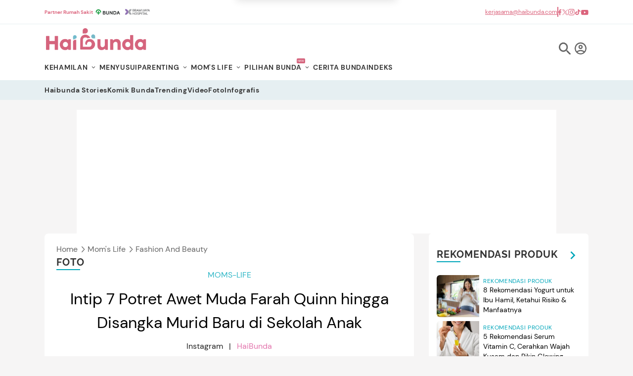

--- FILE ---
content_type: text/html; charset=UTF-8
request_url: https://www.haibunda.com/moms-life/20210813111909-73-232424/intip-7-potret-awet-muda-farah-quinn-hingga-disangka-murid-baru-di-sekolah-anak
body_size: 29511
content:
<!DOCTYPE html>
<html lang="id-ID" class="smooth">

    <head>
    <title>Intip 7 Potret Awet Muda Farah Quinn hingga Disangka Murid Baru di Sekolah Anak - Foto 1</title>


            <link rel="dns-prefetch" href="https://cdn.haibunda.com" >
            <link rel="dns-prefetch" href="https://cdn.detik.net.id" >
            <link rel="dns-prefetch" href="https://securepubads.g.doubleclick.net" >
            <link rel="dns-prefetch" href="https://cdnstatic.detik.com" >
            <link rel="dns-prefetch" href="https://akcdn.detik.net.id" >
            <link rel="dns-prefetch" href="https://www.gstatic.com" >
            <link rel="dns-prefetch" href="https://www.google-analytics.com" >
            <link rel="dns-prefetch" href="https://partner.googleadservices.com" >
            <link rel="dns-prefetch" href="https://connect.detik.com" >
            <link rel="dns-prefetch" href="https://www.googletagmanager.com" >
<meta charset="utf-8">
<meta http-equiv="X-UA-Compatible" content="IE=edge">
<meta name="viewport" content="initial-scale = 1.0, user-scalable = no, width=device-width, height=device-height, maximum-scale=1.0">
<meta name="apple-mobile-web-app-capable" content="yes" />
<meta name="robots" content="max-snippet:-1">
<link rel="shortcut icon" href="https://cdn.haibunda.com/images/ico_haibunda.webp?v=5.3.1" type="image/x-icon" />
<link rel="icon" type="image/png" href="https://cdn.haibunda.com/images/ico_haibunda.webp?v=5.3.1" sizes="32x32">
<link rel="shortcut icon" href="https://cdn.haibunda.com/images/ico_haibunda.webp?v=5.3.1">
<link rel="alternate" media="only screen and (max-width: 640px)" href="https://www.haibunda.com/moms-life/20210813111909-73-232424/intip-7-potret-awet-muda-farah-quinn-hingga-disangka-murid-baru-di-sekolah-anak" />
<link rel="canonical" href="https://www.haibunda.com/moms-life/20210813111909-73-232424/intip-7-potret-awet-muda-farah-quinn-hingga-disangka-murid-baru-di-sekolah-anak" />
<meta name="robots" content="max-image-preview:large" />
<meta name="originalTitle" content="Intip 7 Potret Awet Muda Farah Quinn hingga Disangka Murid Baru di Sekolah Anak" />
<meta name="description" content="Belum lama ini, Farah Quinn bagikan pengalaman ketika dianggap siswa saat mengantar anak sulungnya ke sekolah, Bunda. Intip potret awet mudanya yuk, Bunda. - Foto 1" />
<meta name="keywords" content="farah quinn" />
<meta name="twitter:card" content="summary_large_image"/>
<meta name="twitter:site" content="@haibundacom"/>
<meta name="twitter:site:id" content="864334585860980737" />
<meta name="twitter:creator" content="@haibundacom" />
<meta name="twitter:description" content="Belum lama ini, Farah Quinn bagikan pengalaman ketika dianggap siswa saat mengantar anak sulungnya ke sekolah, Bunda. Intip potret awet mudanya yuk, Bunda. - Foto 1" />
<meta name="twitter:image:src" content="https://akcdn.detik.net.id/api/wm/2021/08/13/farah-quinn-6_169.jpeg?w=650" />
<meta property="fb:admins" content="100000607566694" />
<meta property="fb:app_id" content="341571256274234" />
<meta property="article:author" content="https://www.facebook.com/HaiBundacom/" itemprop="author" />
<meta property="article:publisher" content="https://www.facebook.com/HaiBundacom/" />
<meta property="og:site_name" content="moms-life"/>
<meta property="og:title" content="Intip 7 Potret Awet Muda Farah Quinn hingga Disangka Murid Baru di Sekolah Anak"/>
<meta property="og:url" content="https://www.haibunda.com/moms-life/20210813111909-73-232424/intip-7-potret-awet-muda-farah-quinn-hingga-disangka-murid-baru-di-sekolah-anak"/>
<meta property="og:description" content="Belum lama ini, Farah Quinn bagikan pengalaman ketika dianggap siswa saat mengantar anak sulungnya ke sekolah, Bunda. Intip potret awet mudanya yuk, Bunda. - Foto 1" >
<meta property="og:image" content="https://akcdn.detik.net.id/visual/2021/08/13/farah-quinn-6_169.jpeg?w=650">
<meta property="og:image:width" content="650" />
<meta property="og:image:height" content="366" />
<meta property="og:type" content="article" />


<meta name="robots" content="index, follow" />
<meta name="kanalid" content="47-66-71-73" />
<meta name="articleid" content="232424" />
<meta name="articletype" content="multiplefoto" />
<meta name="publishdate" content="2021/08/15 07:05:00" />
<meta name="pagesize" content="7" />
<meta name="pagenumber" content="1" />
<meta name="videopresent" content="No" />
<meta name="contenttype" content="multiplefotophoto" />
<meta name="platform" content="desktop" />
<meta name="author" content="Instagram" />
<meta name="tag" content="farah quinn" />
<meta name="hl_nhl_wp" content="nonheadline-0" />
<meta name="hl_nhl_kanal" content="nonheadline-0-47-66-71-73" />
<meta name="site_name" content="haibunda" />
<meta name="googlebot-news" content="index, follow" />
<meta name="googlebot" content="index, follow" />
<meta name="dtk:acctype" content="acc-detikhaibunda" />
<meta name="dtk:subacctype" content="desktop" />
<meta name="dtk:articleid" content="232424" />
<meta name="dtk:kanalid" content="73" />
<meta name="dtk:namakanal" content="mom's life" />
<meta name="dtk:articletype" content="multiplefoto" />
<meta name="dtk:articledewasa" content="dewasatidak" />
<meta name="dtk:articlehoax" content="default" />
<meta name="dtk:createddate" content="2021/08/15 07:05:00" />
<meta name="dtk:createddateunix" content="1628985900000" />
<meta name="dtk:publishdate" content="2021/08/15 07:05:00" />
<meta name="dtk:publishdateunix" content="1628985900000" />
<meta name="dtk:contenttype" content="multiplefotophoto" />
<meta name="dtk:platform" content="desktop" />
<meta name="dtk:videopresent" content="No" />
<meta name="dtk:author" content="Instagram" />
<meta name="dtk:keywords" content="farah quinn" />
<meta name="dtk:thumbnailUrl" content="https://akcdn.detik.net.id/visual/2021/08/13/farah-quinn-6_169.jpeg?w=650" />
<meta name="dtk:pagenumber" content="1" />
<meta name="dtk:pagesize" content="7" />
<meta name="dtk:status" content="1" />
<meta name="dtk:custom-title" content="intip+7+potret+awet+muda+farah+quinn+hingga+disangka+murid+baru+di+sekolah+anak" />
<meta name="dtk:custom-type" content="detail" />
<meta name="dtk:custom-pagetype" content="foto" />
<meta name="dtk:custom-pagenumber" content="1" />
<meta name="dtk:custom-pagesize" content="7" />
<meta name="dtk:custom-siteid" content="6" />


<!-- s:dataStructure  -->



    <script type="application/ld+json">
    {
      "@context": "https://schema.org",
      "@type": "BreadcrumbList",
      "itemListElement": [{
        "@type": "ListItem",
        "position": 1,
        "name": "Home",
        "item": "https://www.haibunda.com/"
      },{
        "@type": "ListItem",
        "position": 2,
        "name": "moms-life",
        "item": "https://www.haibunda.com/moms-life"
      }]
    }
    </script>


    <script type="application/ld+json">
    {
        "@context": "http://schema.org",
        "@type": "WebPage",
        "headline": "Intip 7 Potret Awet Muda Farah Quinn hingga Disangka Murid Baru di Sekolah Anak",
        "url": "https://www.haibunda.com/moms-life/20210813111909-73-232424/intip-7-potret-awet-muda-farah-quinn-hingga-disangka-murid-baru-di-sekolah-anak",
        "datePublished": "2021-08-15T07:05:00+07:00",
        "image": "https://akcdn.detik.net.id/api/wm/2021/08/13/farah-quinn-6_169.jpeg",
        "thumbnailUrl": "https://akcdn.detik.net.id/api/wm/2021/08/13/farah-quinn-6_169.jpeg"
    }
    </script>

    <script type="application/ld+json">
        {
            "@context": "http://schema.org",
            "@type": "NewsArticle",
            "mainEntityOfPage": {
                "@type": "WebPage",
                "@id": "https://www.haibunda.com/moms-life/20210813111909-73-232424/intip-7-potret-awet-muda-farah-quinn-hingga-disangka-murid-baru-di-sekolah-anak"
            },
            "headline": "Intip 7 Potret Awet Muda Farah Quinn hingga Disangka Murid Baru di Sekolah Anak",

                        "image": {
                "@type": "ImageObject",
                "author": "Instagram",
                "contentLocation": "Jakarta",
                "contentUrl": "https://akcdn.detik.net.id/api/wm/2021/08/13/farah-quinn-6_169.jpeg",
                "datePublished": "2021-08-15T07:05:00+07:00",
                "description": "Sekarang Farah Quinn dan keluarganya menetap di Amerika Serikat, Bunda. Baru-baru ini, ia membagikan pengalamannya saat mengantar anak sulungnya, Armand, ke sekolah. (Foto: Instagram @farahquinnofficial)",
                "name": "Intip 7 Potret Awet Muda Farah Quinn hingga Disangka Murid Baru di Sekolah Anak",
                "url": ""
            },
            
            
            "datePublished": "2021-08-15T07:05:00+07:00",
            "dateModified": "1970-01-01T07:00:00+07:00",
            "author": {
                "@type": "Person",
                "name": "Instagram"
            },
            "publisher": {
                "@type": "Organization",
                "name": "haibunda.com",
                "logo": {
                    "@type": "ImageObject",
                    "url": "https://cdn.haibunda.com/images/logo.webp?v=5.3.1"
                }
            },
            "description": "Belum lama ini, Farah Quinn bagikan pengalaman ketika dianggap siswa saat mengantar anak sulungnya ke sekolah, Bunda. Intip potret awet mudanya yuk, Bunda. - Foto 1"
        }
    </script>

    
    

<!-- e:dataStructure -->

            <link rel="amphtml" href="https://www.haibunda.com/moms-life/20210813111909-73-232424/intip-7-potret-awet-muda-farah-quinn-hingga-disangka-murid-baru-di-sekolah-anak/amp">
    
    
            <link rel="stylesheet" href="https://cdn.haibunda.com/css/style.css?v=5.3.1">
            <link rel="stylesheet" href="https://cdn.haibunda.com/css/fonts.css?v=5.3.1">
    <script src="https://cdn.detik.net.id/libs/detik-vertical/js/jquery-3.6.0.min.js?v=haibunda.5.3.1"></script>
    
    <script type="text/javascript">var dtkGTMDL={data:{},getMeta:function(prop,val){e=document.head.querySelector("["+prop+"=\""+val+"\"]");if(e!==null){return e.content}
        return null},addDataLayer:function(prop,metaKey,dlKey=null){if(dlKey===null){dlKey=metaKey}
        val=dtkGTMDL.getMeta(prop,metaKey);if(val===null||val==""){return}
        dtkGTMDL.data[dlKey]=val},addCustomDimension:function(arr){for(i=0;i<arr.length;i++){switch(arr[i]){case "kanalid":dtkGTMDL.addDataLayer("name","kanalid");break;case "articleid":dtkGTMDL.addDataLayer("name","articleid");break;case "articletype":dtkGTMDL.addDataLayer("name","articletype");break;case "createdate":dtkGTMDL.addDataLayer("name","createdate");break;case "publishdate":dtkGTMDL.addDataLayer("name","publishdate");break;case "keyword":dtkGTMDL.addDataLayer("name","keywords","keyword");break;case "idfokus":dtkGTMDL.addDataLayer("name","idfokus");break;case "namafokus":dtkGTMDL.addDataLayer("name","namafokus");break;case "pagesize":dtkGTMDL.addDataLayer("name","pagesize");break;case "pagenumber":dtkGTMDL.addDataLayer("name","pagenumber");break;case "videopresent":dtkGTMDL.addDataLayer("name","videopresent");break;case "video_id":dtkGTMDL.addDataLayer("name","video_id");break;case "contenttype":dtkGTMDL.addDataLayer("name","contenttype");break;case "platform":dtkGTMDL.addDataLayer("name","platform");break;case "tag":dtkGTMDL.addDataLayer("name","tag");break;case "author":dtkGTMDL.addDataLayer("name","author");break;case "hl_nhl_wp":dtkGTMDL.addDataLayer("name","hl_nhl_wp");break;case "hl_nhl_kanal":dtkGTMDL.addDataLayer("name","hl_nhl_kanal");break;case "originalTitle":dtkGTMDL.addDataLayer("name","originalTitle");break;default:break}}},generate:function(){contenttype=dtkGTMDL.getMeta("name","contenttype");dtkGTMDL.addCustomDimension(["kanalid","articleid","articletype","createdate","publishdate","keyword","idfokus","namafokus","pagesize","pagenumber","videopresent","video_id","contenttype","platform","tag","author","hl_nhl_wp","hl_nhl_kanal","originalTitle"]);dtkGTMDL.data.event="articlePush";return dtkGTMDL.data}}
        dataLayer=[dtkGTMDL.generate()]</script>
    <script type="text/javascript">
        var EO_SUBCAT = '';
        var baseurl = 'https://www.haibunda.com';
        var dtma = '...';
        const rekomendasiTokenKey = 346520;
    </script>
    <script async id="ebx" src="https://applets.ebxcdn.com/ebx.js"></script>

            <!-- s:banner taghead -->
         <link rel="stylesheet" type="text/css" href="https://cdn.detik.net.id/commerce/desktop/css/detik.ads.css">
<script src="https://cdn.detik.net.id/commerce/commerce/dtk_commerce.js"></script>



<!-- BEGIN DFP TAG -->
<script async src="https://securepubads.g.doubleclick.net/tag/js/gpt.js"></script>
<script>
dfp_keywords = getKeywords();
  window.googletag = window.googletag || {cmd: []};
  googletag.cmd.push(function() {

// //Adslot 1 declaration
     var REFRESH_KEY = 'refresh';
     var REFRESH_VALUE = 'true';
//     // This slot is allowed to refresh, as it contains the targeting keys which have been declared for refresh.
      
      // googletag.defineSlot('/4905536/HaiBunda_desktop/parallax_detail', [[300, 250], [480, 600]], 'div-gpt-ad-1578298768391-0').
      // setTargeting(REFRESH_KEY, REFRESH_VALUE).
      // addService(googletag.pubads());
       
      //googletag.defineSlot('/4905536/HaiBunda_desktop/parallax', [[300, 250], [480, 600], [1, 1]], 'div-gpt-ad-1627061461410-0').
      //setTargeting(REFRESH_KEY, REFRESH_VALUE).
      //addService(googletag.pubads());
      
      //googletag.defineSlot('/4905536/HaiBunda_desktop/billboard', [970, 250], 'div-gpt-ad-1518087336318-0').
      //setTargeting(REFRESH_KEY, REFRESH_VALUE).
      //addService(googletag.pubads());
      
      // gpt_mediumrectangle1 = googletag.defineSlot('/4905536/HaiBunda_desktop/medium_rectangle1', [[300, 250], [300, 600]], 'div-gpt-ad-1514521146832-0').
      // setTargeting(REFRESH_KEY, REFRESH_VALUE).
      // addService(googletag.pubads());
    
//     // Number of seconds to wait after the slot becomes viewable.
     var SECONDS_TO_WAIT_AFTER_VIEWABILITY = 15;
     googletag.pubads().addEventListener('impressionViewable', function(event) {
     var slot = event.slot;
      if (slot.getTargeting(REFRESH_KEY).indexOf(REFRESH_VALUE) > -1) {
         setTimeout(function() {

           googletag.pubads().refresh([slot]);
         }, SECONDS_TO_WAIT_AFTER_VIEWABILITY * 1000);
       }
    });

gpt_mediumrectangle1 = "";
//googletag.defineSlot('/4905536/HaiBunda_desktop/medium_rectangle1', [[300, 250], [300, 600]], 'div-gpt-ad-1514521146832-0').addService(googletag.pubads());

//googletag.defineSlot('/4905536/HaiBunda_desktop/billboard', [970, 250], 'div-gpt-ad-1518087336318-0').addService(googletag.pubads());

//googletag.defineOutOfPageSlot('/4905536/HaiBunda_desktop/inbetween', 'div-gpt-ad-1622808425666-0').addService(googletag.pubads());

//googletag.defineSlot('/4905536/HaiBunda_desktop/medium_rectangle2', [300, 250], 'div-gpt-ad-1593668860576-0').addService(googletag.pubads());

//googletag.defineSlot('/4905536/HaiBunda_desktop/skyscrapper', [160, 600], 'div-gpt-ad-1547647337827-0').addService(googletag.pubads());

//googletag.defineSlot('/4905536/HaiBunda_desktop/parallax', [[300, 250], [480, 600], [1, 1]], 'div-gpt-ad-1627061461410-0').addService(googletag.pubads());

gpt_bottomframeclose = "";
//googletag.defineSlot('/4905536/HaiBunda_desktop/bottomframe', [[728, 90], [1, 1], [970, 50]], 'div-gpt-ad-1612421247816-0').addService(googletag.pubads());

//googletag.defineSlot('/4905536/HaiBunda_desktop/newsfeed1', ['fluid'], 'div-gpt-ad-1572287827545-0').setTargeting('pos', ['newsfeed1']).addService(googletag.pubads());

//;googletag.defineOutOfPageSlot('/4905536/HaiBunda_desktop/newsfeed1', 'div-gpt-ad-1686897236819-0').addService(googletag.pubads());

//googletag.defineOutOfPageSlot('/4905536/HaiBunda_desktop/newsfeed2', 'div-gpt-ad-1686897409369-0').addService(googletag.pubads());

//googletag.defineSlot('/4905536/HaiBunda_desktop/newsfeed2', ['fluid'], 'div-gpt-ad-1514538137766-0').setTargeting('pos', ['newsfeed2']).addService(googletag.pubads());

//googletag.defineSlot('/4905536/HaiBunda_desktop/Billboard2', [970, 250], 'div-gpt-ad-1692873088232-0').addService(googletag.pubads());
//googletag.defineSlot('/4905536/HaiBunda_desktop/hiddenquiz', [1, 1], 'div-gpt-ad-1608881405874-0').addService(googletag.pubads());

gpt_balloon = "";
//googletag.defineSlot('/4905536/HaiBunda_desktop/ballon_ads', [400, 250], 'div-gpt-ad-1613231080942-0').addService(googletag.pubads());

//googletag.defineSlot('/4905536/HaiBunda_desktop/inbetween', [1, 1], 'div-gpt-ad-1621230061878-0').addService(googletag.pubads());

//googletag.defineSlot('/4905536/HaiBunda_desktop/skinner_right', [[160, 600], [300, 700]], 'div-gpt-ad-1582614128212-0').addService(googletag.pubads());

//googletag.defineSlot('/4905536/HaiBunda_desktop/skinner_left', [[160, 600], [300, 700]], 'div-gpt-ad-1582614374849-0').addService(googletag.pubads());


//googletag.defineSlot('/4905536/HaiBunda_desktop/native_terkait', ['fluid'], 'div-gpt-ad-1631271975239-0').addService(googletag.pubads());

//googletag.defineSlot('/4905536/HaiBunda_desktop/newstag', [1, 1], 'div-gpt-ad-1635408778861-0').addService(googletag.pubads());

//googletag.defineOutOfPageSlot('/4905536/HaiBunda_desktop/cpv_horizontal', 'div-gpt-ad-1678257902103-0').addService(googletag.pubads());

//googletag.defineSlot('/4905536/HaiBunda_desktop/topframe', [[970, 50], [1104, 50]], 'div-gpt-ad-1652332150199-0').addService(googletag.pubads());

googletag.pubads().addEventListener('slotRenderEnded', function(event) {
try {
if (event.slot == gpt_balloon && !event.isEmpty) {
var containsAdBalloon = !event.isEmpty,
widthBalloon = event.size[0],
heightBalloon = event.size[1];
$('.balloon').show();
$('.balloon_close').show();
if (heightBalloon == 600 && widthBalloon == 300){
$('.balloon').css({'height':'600px','width':'300px'});
}
}


if (event.slot == gpt_bottomframeclose && !event.isEmpty){
    var containsAdBF = !event.isEmpty,
        widthBF = event.size[0],
        heightBF = event.size[1];
        console.log(widthBF);
         console.log(heightBF);
    if (heightBF == 1 && widthBF == 1){
        $('.bottom_banner_bar').show();
        $('.bottom_banner_bar').css("min-height","1px");
        $('.close_tbot').hide();
    }
    else if (heightBF == 90 && widthBF == 728){
        $('.bottom_banner_bar').css("min-height","90px");
        $('.close_tbot').css("margin-top","-110px");
        $('.bottom_banner_bar').show();
        $('#adv-callback').show();
        $('.close_tbot').show();
    }
    else if (heightBF == 50 && widthBF == 970){
        $('.bottom_banner_bar').css("min-height","50px");
        $('.close_tbot').css("margin-top","-65px");
        $('.bottom_banner_bar').show();
        $('.close_tbot').show();
    }
    else{
        $('.close_tbot').hide();
        $('.bottom_banner_bar').hide();
    }
}
if (event.slot == gpt_mediumrectangle1 && !event.isEmpty ){
var containsAdMR1 = !event.isEmpty,
widthMR1 = event.size[0],
heightMR1 = event.size[1];
//$(".m-r1").css("height", heightMR1);
//$(window).scroll(function(){stickyMR1();});
}
if (event.slot == gpt_mediumrectangle2 && !event.isEmpty ){
var containsAdMR2 = !event.isEmpty,
widthMR2 = event.size[0],
heightMR2 = event.size[1];
$(".m-r2").css("height", heightMR2);
//$(window).scroll(function(){stickyMR2();});
}
} catch (e) {
console.log(e);
}
});

    googletag.pubads().setTargeting('site', ['haibunda']).setTargeting('medium', ['desktop']);
    googletag.pubads().collapseEmptyDivs(true); googletag.pubads().setTargeting('keyvalue', dfp_keywords);    
    googletag.pubads().setTargeting('Keyword_tag', dfp_keywords);

    googletag.enableServices();
  });

   function refreshPositionSlot(slot) {
    googletag.cmd.push(function() {
      var displaySlot = googletag.display(slot);
      googletag.pubads().refresh([displaySlot]);
    });
  }

  function refreshSlotDfp(pos) {
    var label = {
      //mediumrectangle1: 'div-gpt-ad-1514521146832-0',
      //newsfeed2: 'div-gpt-ad-1686897409369-0',
      //skyscraper:'div-gpt-ad-1547647337827-0',
      billboard:'div-gpt-ad-1518087336318-0',
      //horizontal:'div-gpt-ad-1692873088232-0',
      //mediumrectangle2:'div-gpt-ad-1514521215095-0',
      bottomframe:'div-gpt-ad-1612421247816-0',
      //newstag:'div-gpt-ad-1678257902103-0',
      parallax1:'div-gpt-ad-1627061461410-0',
      //newsfeed1:'div-gpt-ad-1686897236819-0',
      parallaxindetail:'div-gpt-ad-1578298768391-0'
    };
    if (typeof label[pos] != "undefined") {
      refreshPositionSlot(label[pos]);
    }
  }
</script>
<!-- END DFP TAG -->

<script async src="https://pagead2.googlesyndication.com/pagead/js/adsbygoogle.js?client=ca-pub-5870362480597980"
     crossorigin="anonymous"></script>
        <!-- e:banner taghead -->
    
    

    <!-- s:gtm haibunda -->
                        <!--s:dtkprv-->
<!-- Google Tag Manager -->
<script>(function(w,d,s,l,i){w[l]=w[l]||[];w[l].push({'gtm.start':
new Date().getTime(),event:'gtm.js'});var f=d.getElementsByTagName(s)[0],
j=d.createElement(s),dl=l!='dataLayer'?'&l='+l:'';j.async=true;j.src=
'https://www.googletagmanager.com/gtm.js?id='+i+dl;f.parentNode.insertBefore(j,f);
})(window,document,'script','dataLayer','GTM-WGBMBG8');</script>
<!-- End Google Tag Manager -->
<!--e:dtkprv-->            
    
</head>

    <body class="flex min-h-screen flex-col bg-hb-bgmain">
        
                                    <!--s:dtkprv-->
<!-- Google Tag Manager (noscript) -->
<noscript><iframe src="https://www.googletagmanager.com/ns.html?id=GTM-WGBMBG8"
height="0" width="0" style="display:none;visibility:hidden"></iframe></noscript>
<!-- End Google Tag Manager (noscript) -->
<!--e:dtkprv-->                     
                                <!-- s:banner skinner -->
            <style>
ins a{
        position: absolute;
    width: 160px;
    height: 600px;
    left: 0;
    right: 0;
    margin: auto;    
}
</style>
<div class="ads billboard__skinner fixed top-[120px] left-[50%] -ml-[720px] z-[12345]" id="skinner-left">
    <div class="sticky top-20 z-20 w-[160px] text-center" aria-label="navigation">
<ins data-labelname="skinnerkiri" data-revive-zoneid="3717" data-revive-id="0cceecb9cae9f51a31123c541910d59b"></ins>
        <div class="absolute top-0 left-0 right-0 bottom-0 m-auto grid w-full items-center text-white">
        </div>
    </div>
</div>

<div class="ads billboard__skinner fixed top-[120px] right-[50%] -mr-[720px] z-[12345]" id="skinner-right">
    <div class=" sticky top-20 right-0 z-20 w-[160px] text-center" aria-label="navigation">
<ins data-labelname="skinnerkanan" data-revive-zoneid="3718" data-revive-id="0cceecb9cae9f51a31123c541910d59b"></ins>
        <div class="absolute top-0 left-0 right-0 bottom-0 m-auto grid w-full items-center text-white">
        </div>
    </div>
</div>            <!-- e:banner skinner -->
            
            <!-- s:banner balloonads -->
                         <!-- e:banner balloonads -->

            <!-- s:banner topframe -->
                         <!-- e:banner topframe -->

            <!-- s:banner bottomframe -->
             <blank id="bottomframe_blank"></blank>            <!-- e:banner bottomframe -->
                <div class="pushnotif w-[330px] h-auto m-auto bg-white text-hb-black p-2 rounded-md shadow-lg fixed top-0 -mt-[170px] z-[12345] left-0 right-0 ease-in duration-700" id="push-notif">
    <div class="pushnotif__inner flex justify-center items-start h-full">
        <div class="logo-hb w-[50px]">
            <img alt="Terpopuler" class="object-cover aspect-square w-[50px]" width="100" height="100" src="https://cdn.haibunda.com/images/logo-hb.webp?v=5.3.1" loading="lazy" decoding="async">
        </div>
        <div class="text-push h-full flex items-center pl-4 text-[13px] w-[75%]">
            <div class="text-push-inner">
                <div class="font-semibold mb-2">Aktifkan notifikasi untuk dapat info terkini, Bun!</div>
                <div class="font-thin">Bunda dapat menonaktifkan kapanpun melalui pengaturan browser.</div>
                <div class="button-submit flex items-center justify-end mt-3">
                    <div class="bg-[#ededed] text-hb-pink py-2 px-4 rounded-sm mx-1 hover:cursor-pointer" id="no-notif" onclick="pushNotif()">Nanti saja</div>
                    <div class="text-white bg-hb-bondilight2 py-2 px-4 rounded-sm mx-1 hover:cursor-pointer" id="yes-notif" onclick="pushNotif()">Aktifkan</div>
                </div>
            </div>
        </div>
    </div>
</div>

<script src="https://cdn.haibunda.com/js/pushnotif.js?v=5.3.1"></script>
        <div class="search fixed top-0 left-0 z-[12345] hidden h-[100vh] w-full" id="search-popup">
    <div class="search__bg-opacity absolute top-0 left-0 -z-[1] h-full w-full bg-white opacity-90 content-['']">
    </div>
    <div class="search__form-search m-auto flex h-full w-[650px] items-center justify-center relative">
        <div class="icon-close hover:cursor-pointer h-full w-full absolute top-[25%] right-0 text-right" id="icon-close"
            onclick="closePopup()">
            <svg width="1em" height="1em" viewBox="0 0 48 48" class="w-8 ml-auto" data-icon="icon-park-outline:close">
                <symbol id="ai:icon-park-outline:close">
                    <path fill="none" stroke="currentColor" stroke-linecap="round" stroke-linejoin="round"
                        stroke-width="4" d="m8 8l32 32M8 40L40 8" />
                </symbol>
                <use xlink:href="#ai:icon-park-outline:close"></use>
            </svg>
        </div>
        <div class="search__form-inner relative w-full">
            <img alt="Logo Haibunda" class="object-contain w-52 mx-auto my-5" width="450" height="66"
                src="https://cdn.haibunda.com/images/logo.webp?v=5.3.1" loading="lazy" decoding="async">
            <form action="/search" method="get" id="search-form">
                <input class="h-[40px] w-full rounded-md border border-[#E6E6E6] px-4" id="input-search" size="100"
                    placeholder="Search" name="query">
                <a href="#" type="submit" onclick="document.getElementById('search-form').submit();">
                    <svg width="1em" height="1em" viewBox="0 0 24 24" class="w-5 absolute bottom-[10px] right-2"
                        data-icon="ic:twotone-search">
                        <symbol id="ai:ic:twotone-search">
                            <path fill="currentColor"
                                d="M15.5 14h-.79l-.28-.27A6.471 6.471 0 0 0 16 9.5A6.5 6.5 0 1 0 9.5 16c1.61 0 3.09-.59 4.23-1.57l.27.28v.79l5 4.99L20.49 19zm-6 0C7.01 14 5 11.99 5 9.5S7.01 5 9.5 5S14 7.01 14 9.5S11.99 14 9.5 14" />
                        </symbol>
                        <use xlink:href="#ai:ic:twotone-search"></use>
                    </svg>
                </a>
            </form>
            <p id="demo"></p>
        </div>
    </div>
</div>
<span class="sr-only" aria-hidden="true">HaiBunda</span>
<div class="border-b border-b-hb-bondilight6 bg-white">
    <div class="container flex justify-between text-hb-pinkdark">
        <ul class="flex gap-4 items-center py-1.5">
            <a href="https://www.haibunda.com/parenting/20250313144003-60-362054/kenapa-kerja-sama-haibunda-dan-rumah-sakit-terbesar-di-indonesia-penting-untuk-bunda-dan-keluarga" target="_blank" class="font-semibold text-[10px]">Partner Rumah Sakit</a>
            <li>
                <a href="https://www.haibunda.com/tag/rs+bunda" target="_blank" class="w-[60px] h-[36px] block">
                    <img src="https://cdn.haibunda.com/images/partner/logo_rs1.png?v=5.3.1" alt="HaiBunda" class="w-full h-full object-contain" width="300" height="100" loading="lazy" decoding="async">
                </a>
            </li>
            <li>
                <a href="https://www.haibunda.com/tag/brawijaya+hospital+clinic" target="_blank" class="w-[60px] h-[36px] block">
                    <img src="https://cdn.haibunda.com/images/partner/logo_rs_brawijaya.png?v=5.3.1" alt="HaiBunda" class="w-full h-full object-contain" width="300" height="100" loading="lazy" decoding="async">
                </a>
            </li>
        </ul>
        <ul class="flex items-center gap-4 text-xs">
            <li class="underline">
                <a href="/cdn-cgi/l/email-protection#a6cdc3d4ccc7d5c7cbc7e6cec7cfc4d3c8c2c788c5c9cb" dtr-evt="header" dtr-sec="socmed" dtr-act="socmed" onclick="_pt(this)" dtr-ttl="email">
                    <span class="__cf_email__" data-cfemail="f9929c8b93988a989498b99198909b8c979d98d79a9694">[email&#160;protected]</span>
                </a>
            </li>
            <span class="h-5 w-[2px] bg-hb-pinkdark"></span>
            <li>
                <a href="https://www.facebook.com/HaiBundacom/" rel="nofollow" dtr-evt="header" dtr-sec="socmed" dtr-act="socmed"
                    onclick="_pt(this)" dtr-ttl="facebook">
                    <img src="https://cdn.haibunda.com/images/partner/fb-pink.png?v=5.3.1" alt="HaiBunda" class="h-[13px] w-auto"
                        width="300" height="100" loading="lazy" decoding="async">
                </a>
            </li>
            <li>
                <a href="https://x.com/haibundacom" rel="nofollow" dtr-evt="header" dtr-sec="socmed" dtr-act="socmed"
                    onclick="_pt(this)" dtr-ttl="x">
                    <img src="https://cdn.haibunda.com/images/partner/twitter-pink.png?v=5.3.1" rel="nofollow" alt="HaiBunda"
                        class="h-[13px] w-auto" width="300" height="100" loading="lazy" decoding="async">
                </a>
            </li>
            <li>
                <a href="https://www.instagram.com/haibundacom/" rel="nofollow" dtr-evt="header" dtr-sec="socmed" dtr-act="socmed"
                    onclick="_pt(this)" dtr-ttl="instagram">
                    <img src="https://cdn.haibunda.com/images/partner/ig-pink.png?v=5.3.1" alt="HaiBunda" class="h-[13px] w-auto"
                        width="300" height="100" loading="lazy" decoding="async">
                </a>
            </li>
            <li>
                <a href="https://www.tiktok.com/@haibunda" rel="nofollow" dtr-evt="header" dtr-sec="socmed" dtr-act="socmed"
                    onclick="_pt(this)" dtr-ttl="tiktok">
                    <img src="https://cdn.haibunda.com/images/partner/tiktok-pink.png?v=5.3.1" alt="HaiBunda" class="h-[13px] w-auto"
                        width="300" height="100" loading="lazy" decoding="async">
                </a>
            </li>
            <li>
                <a href="https://www.youtube.com/c/HaiBundacom" rel="nofollow" dtr-evt="header" dtr-sec="socmed" dtr-act="socmed"
                    onclick="_pt(this)" dtr-ttl="youtube">
                    <img src="https://cdn.haibunda.com/images/partner/youtube-pink.png?v=5.3.1" alt="HaiBunda"
                        class="h-[13px] w-auto" width="300" height="100" loading="lazy" decoding="async">
                </a>
            </li>
        </ul>
    </div>
</div>
<nav class="bg-white font-dmsans sticky top-0 z-[1234] flex flex-col text-sm" aria-label="navigation">
    <div class="container">
        <div class="bleed-[#57BECF] rmd-firstmenu flex items-end justify-between pt-2">
            <a href="https://www.haibunda.com" dtr-evt="header" dtr-sec="logo haibunda" dtr-act="logo haibunda" onclick="_pt(this)">
                <img src="https://cdn.haibunda.com/images/logo.webp?v=5.3.1" alt="Logo Haibunda" class="object-contain w-52 rmd-logo" width="450" height="66" loading="lazy" decoding="async">
            </a>
            <div class="flex items-center gap-2" role="navigation" aria-label="User Login and Search">
                <div class="text-hb-blacklighter1 text-xs leading-3 tracking-wider mx-1 transition-colors hover:text-black hover:cursor-pointer" id="search-icon" onclick="searchPopup();_pt(this)" dtr-evt="header" dtr-sec="button search" dtr-act="button search">
                    <img src="https://cdn.haibunda.com/images/search-menu.png?v=5.3.1" class="w-[24px]" alt="Search Icon">
                </div>
                <div class="user-menu relative mx-1 ">
                    <a href="#" id="connectDetikAvatarContainer" dtr-evt="header" dtr-sec="profile" dtr-act="profile" onclick="_pt(this)" class="text-hb-blacklighter1 text-xs leading-3 tracking-wider transition-colors hover:text-black">
                        <img src="https://cdn.haibunda.com/images/user.png?v=5.3.1" class="w-[24px] rounded-full" alt="User Icon" id="connectDetikAvatar">
                    </a>
                    <ul class="dropdown-user bg-hb-bgmain absolute z-[124] top-full -left-[120px] min-w-[150px] max-w-fit hidden whitespace-nowrap rounded-md shadow hover:pointer-events-auto">
                        <!-- non login -->
                        <li>
                            <a href="https://connect.detik.com/accounts/register?clientId=10166&redirectUrl=https%3A%2F%2Fwww.haibunda.com%2Fauthorize&backURL=https%3A%2F%2Fwww.haibunda.com%2Fmoms-life%2F20210813111909-73-232424%2Fintip-7-potret-awet-muda-farah-quinn-hingga-disangka-murid-baru-di-sekolah-anak" 
                            class="to_reg NotLogin text-hb-blacklighter1 hover:bg-hb-bondi  flex rounded-md px-5 py-2.5 font-bold tracking-wider transition-all hover:text-white" 
                            dtr-evt="header" dtr-sec="button daftar" dtr-act="button daftar" onclick="_pt(this)">DAFTAR</a>
                        </li>
                        <li>
                            <a href="https://connect.detik.com/oauth/authorize?clientId=10166&redirectUrl=https%3A%2F%2Fwww.haibunda.com%2Fauthorize%3Fu%3Dhttps%3A%2F%2Fwww.haibunda.com%2Fmoms-life%2F20210813111909-73-232424%2Fintip-7-potret-awet-muda-farah-quinn-hingga-disangka-murid-baru-di-sekolah-anak&backURL=https%3A%2F%2Fwww.haibunda.com%2Fmoms-life%2F20210813111909-73-232424%2Fintip-7-potret-awet-muda-farah-quinn-hingga-disangka-murid-baru-di-sekolah-anak" 
                            class="to_login NotLogin text-hb-blacklighter1 hover:bg-hb-bondi flex rounded-md px-5 py-2.5 font-bold tracking-wider transition-all hover:text-white" 
                            dtr-evt="header" dtr-sec="button login" dtr-act="button login" onclick="_pt(this)">MASUK</a>
                        </li>
                        <!-- non login -->
                        <!-- login -->
                        <li>
                            <a href="#" id="UsernameInfo" 
                            class="HasLogin text-hb-blacklighter1 hover:bg-hb-bondi flex rounded-md px-5 py-2.5 font-bold tracking-wider transition-all hover:text-white" style="display: none;" dtr-evt="header" dtr-sec="button akun" dtr-act="button akun" onclick="_pt(this)"></a>
                        </li>
                        <li>
                            <a href="https://connect.detik.com/oauth/signout?redirectUrl=https%3A%2F%2Fwww.haibunda.com%2Fmoms-life%2F20210813111909-73-232424%2Fintip-7-potret-awet-muda-farah-quinn-hingga-disangka-murid-baru-di-sekolah-anak" 
                            class="HasLogin text-hb-blacklighter1 hover:bg-hb-bondi flex rounded-md px-5 py-2.5 font-bold tracking-wider transition-all hover:text-white" style="display: none;" dtr-evt="header" dtr-sec="button keluar" dtr-act="button keluar" onclick="_pt(this)">KELUAR</a>
                        </li>
                        <!-- login -->
                    </ul>
                </div>
            </div>
        </div>
        <ul class="flex items-center gap-4 my-4" role="navigation" aria-label="Menu Primary">
             
                        <li class="group relative flex">
                <a href="https://www.haibunda.com/kehamilan" class="group transition-colors flex items-center tracking-wider font-bold hover:text-[#75BECD] text-hb-blacklighter1" dtr-evt="header" dtr-sec="first navbar" dtr-act="first navbar" onclick="_pt(this)" dtr-idx="1" dtr-ttl="KEHAMILAN">
                    KEHAMILAN  
                    <svg width="1em" height="1em" viewBox="0 0 24 24" class="w-6 text-hb-blacklighter2 transition-colors group-hover:text-hb-bondi" data-icon="mdi:chevron-down">
                        <symbol id="ai:mdi:chevron-down">
                            <path fill="currentColor" d="M7.41 8.58L12 13.17l4.59-4.59L18 10l-6 6l-6-6z" />
                        </symbol>
                        <use xlink:href="#ai:mdi:chevron-down"></use>
                    </svg> 
                     
                </a>
                     
                    <ul class="bg-white pointer-events-none absolute top-full z-[11] left-0 whitespace-nowrap rounded-md opacity-0 shadow group-hover:pointer-events-auto group-hover:opacity-100"> 
                     
                                                <li>
                            <a href="https://www.haibunda.com/tag/program+hamil" class="text-hb-blacklighter1 hover:text-hb-blacklighter1 hover:bg-[#e5f0a4] flex rounded-md px-5 py-2.5 font-bold tracking-wider transition-all" dtr-evt="header" dtr-sec="first navbar" dtr-act="first navbar" onclick="_pt(this)" dtr-idx="2" dtr-ttl="Program Hamil">
                                Program Hamil                            </a>
                        </li> 
                     
                                                <li>
                            <a href="https://www.haibunda.com/tag/trimester+1" class="text-hb-blacklighter1 hover:text-hb-blacklighter1 hover:bg-[#e5f0a4] flex rounded-md px-5 py-2.5 font-bold tracking-wider transition-all" dtr-evt="header" dtr-sec="first navbar" dtr-act="first navbar" onclick="_pt(this)" dtr-idx="3" dtr-ttl="Trimester Satu">
                                Trimester Satu                            </a>
                        </li> 
                     
                                                <li>
                            <a href="https://www.haibunda.com/tag/trimester+2" class="text-hb-blacklighter1 hover:text-hb-blacklighter1 hover:bg-[#e5f0a4] flex rounded-md px-5 py-2.5 font-bold tracking-wider transition-all" dtr-evt="header" dtr-sec="first navbar" dtr-act="first navbar" onclick="_pt(this)" dtr-idx="4" dtr-ttl="Trimester Dua">
                                Trimester Dua                            </a>
                        </li> 
                     
                                                <li>
                            <a href="https://www.haibunda.com/tag/trimester+3" class="text-hb-blacklighter1 hover:text-hb-blacklighter1 hover:bg-[#e5f0a4] flex rounded-md px-5 py-2.5 font-bold tracking-wider transition-all" dtr-evt="header" dtr-sec="first navbar" dtr-act="first navbar" onclick="_pt(this)" dtr-idx="5" dtr-ttl="Trimester Tiga">
                                Trimester Tiga                            </a>
                        </li> 
                     
                                                <li>
                            <a href="https://www.haibunda.com/tag/persalinan" class="text-hb-blacklighter1 hover:text-hb-blacklighter1 hover:bg-[#e5f0a4] flex rounded-md px-5 py-2.5 font-bold tracking-wider transition-all" dtr-evt="header" dtr-sec="first navbar" dtr-act="first navbar" onclick="_pt(this)" dtr-idx="6" dtr-ttl="Persalinan">
                                Persalinan                            </a>
                        </li> 
                     
                </ul> 
                 
                            </li> 
             
                        <li class="group relative flex">
                <a href="https://www.haibunda.com/menyusui" class="group transition-colors flex items-center tracking-wider font-bold hover:text-[#75BECD] text-hb-blacklighter1" dtr-evt="header" dtr-sec="first navbar" dtr-act="first navbar" onclick="_pt(this)" dtr-idx="7" dtr-ttl="MENYUSUI">
                    MENYUSUI  
                </a>
                 
                            </li> 
             
                        <li class="group relative flex">
                <a href="https://www.haibunda.com/parenting" class="group transition-colors flex items-center tracking-wider font-bold hover:text-[#75BECD] text-hb-blacklighter1" dtr-evt="header" dtr-sec="first navbar" dtr-act="first navbar" onclick="_pt(this)" dtr-idx="8" dtr-ttl="PARENTING">
                    PARENTING  
                    <svg width="1em" height="1em" viewBox="0 0 24 24" class="w-6 text-hb-blacklighter2 transition-colors group-hover:text-hb-bondi" data-icon="mdi:chevron-down">
                        <symbol id="ai:mdi:chevron-down">
                            <path fill="currentColor" d="M7.41 8.58L12 13.17l4.59-4.59L18 10l-6 6l-6-6z" />
                        </symbol>
                        <use xlink:href="#ai:mdi:chevron-down"></use>
                    </svg> 
                     
                </a>
                     
                    <ul class="bg-white pointer-events-none absolute top-full z-[11] left-0 whitespace-nowrap rounded-md opacity-0 shadow group-hover:pointer-events-auto group-hover:opacity-100"> 
                     
                                                <li>
                            <a href="https://www.haibunda.com/tag/0+-+6+bulan" class="text-hb-blacklighter1 hover:text-hb-blacklighter1 hover:bg-[#e5f0a4] flex rounded-md px-5 py-2.5 font-bold tracking-wider transition-all" dtr-evt="header" dtr-sec="first navbar" dtr-act="first navbar" onclick="_pt(this)" dtr-idx="9" dtr-ttl="0-6 Bulan">
                                0-6 Bulan                            </a>
                        </li> 
                     
                                                <li>
                            <a href="https://www.haibunda.com/tag/7+-+12+bulan" class="text-hb-blacklighter1 hover:text-hb-blacklighter1 hover:bg-[#e5f0a4] flex rounded-md px-5 py-2.5 font-bold tracking-wider transition-all" dtr-evt="header" dtr-sec="first navbar" dtr-act="first navbar" onclick="_pt(this)" dtr-idx="10" dtr-ttl="7-12 Bulan">
                                7-12 Bulan                            </a>
                        </li> 
                     
                                                <li>
                            <a href="https://www.haibunda.com/tag/1+-+3+tahun" class="text-hb-blacklighter1 hover:text-hb-blacklighter1 hover:bg-[#e5f0a4] flex rounded-md px-5 py-2.5 font-bold tracking-wider transition-all" dtr-evt="header" dtr-sec="first navbar" dtr-act="first navbar" onclick="_pt(this)" dtr-idx="11" dtr-ttl="1-3 Tahun">
                                1-3 Tahun                            </a>
                        </li> 
                     
                                                <li>
                            <a href="https://www.haibunda.com/tag/4+-+6+tahun" class="text-hb-blacklighter1 hover:text-hb-blacklighter1 hover:bg-[#e5f0a4] flex rounded-md px-5 py-2.5 font-bold tracking-wider transition-all" dtr-evt="header" dtr-sec="first navbar" dtr-act="first navbar" onclick="_pt(this)" dtr-idx="12" dtr-ttl="4-6 Tahun">
                                4-6 Tahun                            </a>
                        </li> 
                     
                                                <li>
                            <a href="https://www.haibunda.com/tag/usia+anak+sekolah" class="text-hb-blacklighter1 hover:text-hb-blacklighter1 hover:bg-[#e5f0a4] flex rounded-md px-5 py-2.5 font-bold tracking-wider transition-all" dtr-evt="header" dtr-sec="first navbar" dtr-act="first navbar" onclick="_pt(this)" dtr-idx="13" dtr-ttl="Usia Sekolah">
                                Usia Sekolah                            </a>
                        </li> 
                     
                </ul> 
                 
                            </li> 
             
                        <li class="group relative flex">
                <a href="https://www.haibunda.com/moms-life" class="group transition-colors flex items-center tracking-wider font-bold hover:text-[#75BECD] text-hb-blacklighter1" dtr-evt="header" dtr-sec="first navbar" dtr-act="first navbar" onclick="_pt(this)" dtr-idx="14" dtr-ttl="MOM'S LIFE">
                    MOM'S LIFE  
                    <svg width="1em" height="1em" viewBox="0 0 24 24" class="w-6 text-hb-blacklighter2 transition-colors group-hover:text-hb-bondi" data-icon="mdi:chevron-down">
                        <symbol id="ai:mdi:chevron-down">
                            <path fill="currentColor" d="M7.41 8.58L12 13.17l4.59-4.59L18 10l-6 6l-6-6z" />
                        </symbol>
                        <use xlink:href="#ai:mdi:chevron-down"></use>
                    </svg> 
                     
                </a>
                     
                    <ul class="bg-white pointer-events-none absolute top-full z-[11] left-0 whitespace-nowrap rounded-md opacity-0 shadow group-hover:pointer-events-auto group-hover:opacity-100"> 
                     
                                                <li>
                            <a href="https://www.haibunda.com/relationship" class="text-hb-blacklighter1 hover:text-hb-blacklighter1 hover:bg-[#e5f0a4] flex rounded-md px-5 py-2.5 font-bold tracking-wider transition-all" dtr-evt="header" dtr-sec="first navbar" dtr-act="first navbar" onclick="_pt(this)" dtr-idx="15" dtr-ttl="Relationship">
                                Relationship                            </a>
                        </li> 
                     
                                                <li>
                            <a href="https://www.haibunda.com/fashion-and-beauty" class="text-hb-blacklighter1 hover:text-hb-blacklighter1 hover:bg-[#e5f0a4] flex rounded-md px-5 py-2.5 font-bold tracking-wider transition-all" dtr-evt="header" dtr-sec="first navbar" dtr-act="first navbar" onclick="_pt(this)" dtr-idx="16" dtr-ttl="Fashion and Beauty">
                                Fashion and Beauty                            </a>
                        </li> 
                     
                                                <li>
                            <a href="https://www.haibunda.com/home-and-living" class="text-hb-blacklighter1 hover:text-hb-blacklighter1 hover:bg-[#e5f0a4] flex rounded-md px-5 py-2.5 font-bold tracking-wider transition-all" dtr-evt="header" dtr-sec="first navbar" dtr-act="first navbar" onclick="_pt(this)" dtr-idx="17" dtr-ttl="Home and Living">
                                Home and Living                            </a>
                        </li> 
                     
                                                <li>
                            <a href="https://www.haibunda.com/resep" class="text-hb-blacklighter1 hover:text-hb-blacklighter1 hover:bg-[#e5f0a4] flex rounded-md px-5 py-2.5 font-bold tracking-wider transition-all" dtr-evt="header" dtr-sec="first navbar" dtr-act="first navbar" onclick="_pt(this)" dtr-idx="18" dtr-ttl="Resep">
                                Resep                            </a>
                        </li> 
                     
                </ul> 
                 
                            </li> 
             
                        <li class="group relative flex">
                <a href="https://www.haibunda.com/rekomendasi-produk" class="group transition-colors flex items-center tracking-wider font-bold hover:text-[#75BECD] text-hb-blacklighter1" dtr-evt="header" dtr-sec="first navbar" dtr-act="first navbar" onclick="_pt(this)" dtr-idx="19" dtr-ttl="PILIHAN BUNDA">
                    PILIHAN BUNDA  
                    <svg width="1em" height="1em" viewBox="0 0 24 24" class="w-6 text-hb-blacklighter2 transition-colors group-hover:text-hb-bondi" data-icon="mdi:chevron-down">
                        <symbol id="ai:mdi:chevron-down">
                            <path fill="currentColor" d="M7.41 8.58L12 13.17l4.59-4.59L18 10l-6 6l-6-6z" />
                        </symbol>
                        <use xlink:href="#ai:mdi:chevron-down"></use>
                    </svg> 
                     
                </a>
                     
                    <ul class="bg-white pointer-events-none absolute top-full z-[11] left-0 whitespace-nowrap rounded-md opacity-0 shadow group-hover:pointer-events-auto group-hover:opacity-100"> 
                     
                                                <li>
                            <a href="https://www.haibunda.com/pilihanbundaawards" class="text-hb-blacklighter1 hover:text-hb-blacklighter1 hover:bg-[#e5f0a4] flex rounded-md px-5 py-2.5 font-bold tracking-wider transition-all" dtr-evt="header" dtr-sec="first navbar" dtr-act="first navbar" onclick="_pt(this)" dtr-idx="20" dtr-ttl="Pilihan Bunda Awards">
                                Pilihan Bunda Awards                            </a>
                        </li> 
                     
                                                <li>
                            <a href="https://www.haibunda.com/rekomendasi-produk" class="text-hb-blacklighter1 hover:text-hb-blacklighter1 hover:bg-[#e5f0a4] flex rounded-md px-5 py-2.5 font-bold tracking-wider transition-all" dtr-evt="header" dtr-sec="first navbar" dtr-act="first navbar" onclick="_pt(this)" dtr-idx="21" dtr-ttl="Rekomendasi Produk">
                                Rekomendasi Produk                            </a>
                        </li> 
                     
                                                <li>
                            <a href="https://www.haibunda.com/review-produk" class="text-hb-blacklighter1 hover:text-hb-blacklighter1 hover:bg-[#e5f0a4] flex rounded-md px-5 py-2.5 font-bold tracking-wider transition-all" dtr-evt="header" dtr-sec="first navbar" dtr-act="first navbar" onclick="_pt(this)" dtr-idx="22" dtr-ttl="Review Produk">
                                Review Produk                            </a>
                        </li> 
                     
                </ul> 
                 
                 
                <div class="bg-hb-pinkdark1 text-white rounded-sm text-[6px] leading-[10px] px-0.5 font-light absolute right-4 -top-2">NEW</div> 
                            </li> 
             
                        <li class="group relative flex">
                <a href="https://www.haibunda.com/cerita-bunda" class="group transition-colors flex items-center tracking-wider font-bold hover:text-[#75BECD] text-hb-blacklighter1" dtr-evt="header" dtr-sec="first navbar" dtr-act="first navbar" onclick="_pt(this)" dtr-idx="23" dtr-ttl="CERITA BUNDA">
                    CERITA BUNDA  
                </a>
                 
                            </li> 
             
                        <li class="group relative flex">
                <a href="https://www.haibunda.com/indeks" class="group transition-colors flex items-center tracking-wider font-bold hover:text-[#75BECD] text-hb-blacklighter1" dtr-evt="header" dtr-sec="first navbar" dtr-act="first navbar" onclick="_pt(this)" dtr-idx="24" dtr-ttl="INDEKS">
                    INDEKS  
                </a>
                 
                            </li> 
             
             
        </ul>
    </div> 
       
    <div class="menu-detail bg-hb-bgmain font-dmsans shadow-md opacity-0 hidden transition duration-500 ease-out h-0 sticky top-0 z-10" aria-label="navigation">
        <div class="container flex items-center justify-between py-2">
            <div class="text-sm font-semibold line-clamp-1 w-[710px]">
                Intip 7 Potret Awet Muda Farah Quinn hingga Disangka Murid Baru di Sekolah Anak            </div>
            <div class="menu-detail__medsos flex items-center">
                <a href="#komentar" class="px-4 py-2 flex items-center gap-1 bg-[#e6e6e6] hover:bg-[#e6e6e6] rounded-2xl mr-2" data-url="https://www.haibunda.com/moms-life/20210813111909-73-232424/intip-7-potret-awet-muda-farah-quinn-hingga-disangka-murid-baru-di-sekolah-anak" data-title="Intip 7 Potret Awet Muda Farah Quinn hingga Disangka Murid Baru di Sekolah Anak" data-image="https://akcdn.detik.net.id/api/wm/2021/08/13/farah-quinn-6_169.jpeg?w=650" data-desc="Belum lama ini, Farah Quinn bagikan pengalaman ketika dianggap siswa saat mengantar anak sulungnya ke sekolah, Bunda. Intip potret awet mudanya yuk, Bunda." data-target="detail/komentar-counter">
                    <div class="mx-1 h-[16px] w-[16px] relative">
                        <svg width="16" height="16" viewBox="0 0 25 24" fill="none" xmlns="http://www.w3.org/2000/svg">
                            <g clip-path="url(#clip0_4745_81226)">
                                <path fill-rule="evenodd" clip-rule="evenodd" d="M12.1492 0.75C18.7426 0.75 24.1492 5.13227 24.1492 10.561C24.1492 15.806 18.9794 20.1535 12.5424 20.3034L12.347 20.3067L6.28104 23.1192L6.16801 23.1737C6.07382 23.2166 5.97963 23.25 5.88543 23.25C5.68763 23.25 5.55576 23.1846 5.4239 23.1192C5.179 22.937 4.99095 22.642 4.96534 22.3913L4.96236 22.3343V18.4099C1.99532 16.5785 0.14917 13.6352 0.14917 10.561C0.14917 5.13227 5.55576 0.75 12.1492 0.75ZM12.1492 1.875C6.11614 1.875 1.27417 5.82314 1.27417 10.561C1.27417 13.1535 2.82263 15.7092 5.41105 17.3632L5.55326 17.4526L6.08736 17.7822L6.0873 21.9686L12.0935 19.1842L12.3357 19.1817C18.2788 19.1222 23.0242 15.1963 23.0242 10.561C23.0242 5.82314 18.1822 1.875 12.1492 1.875ZM12.7426 12.3924C13.2041 12.3924 13.6657 12.7849 13.5997 13.2427C13.5997 13.7006 13.27 14.1584 12.7426 14.1584H7.33598C6.87444 14.1584 6.47884 13.7006 6.47884 13.2427C6.47884 12.7849 6.87444 12.3924 7.33598 12.3924H12.7426ZM17.4898 8.2064C18.0173 8.2064 18.4129 8.53343 18.4129 9.05669C18.4129 9.57994 18.0173 9.97238 17.5558 9.97238H7.33598C6.87444 9.97238 6.47884 9.51453 6.47884 9.05669C6.47884 8.59884 6.87444 8.2064 7.33598 8.2064H17.4898Z" fill="black"></path>
                            </g>
                            <defs>
                                <clipPath id="clip0_4745_81226">
                                    <rect width="24" height="24" fill="white" transform="translate(0.14917)"></rect>
                                </clipPath>
                            </defs>
                        </svg>
                    </div>
                    <div class="text-xs leading-4 tracking-[0.04em] font-semibold text-hb-blacklighter2">Komentar</div>
                </a>
                <div class="text-hb-blacklighter2 pl-1 pr-2 text-xs font-bold leading-4 tracking-[0.04em]">BAGIKAN</div>
                <div class="menu-detail--medsos-list flex items-center">
                    <div class="mx-1 h-[30px] w-[30px] rounded-full bg-[#425894] p-[7px]">
                        <a href="#" class="fb" data-url="https://www.haibunda.com/moms-life/20210813111909-73-232424/intip-7-potret-awet-muda-farah-quinn-hingga-disangka-murid-baru-di-sekolah-anak" data-title="Intip 7 Potret Awet Muda Farah Quinn hingga Disangka Murid Baru di Sekolah Anak" data-image="https://akcdn.detik.net.id/api/wm/2021/08/13/farah-quinn-6_169.jpeg?w=650" data-desc="Belum lama ini, Farah Quinn bagikan pengalaman ketika dianggap siswa saat mengantar anak sulungnya ke sekolah, Bunda. Intip potret awet mudanya yuk, Bunda." dtr-evt="button share" dtr-sec="share facebook" dtr-act="share facebook" dtr-ttl="facebook" onclick="_pt(this)">
                            <svg width="0.63em" height="1em" viewBox="0 0 320 512" class="w-full h-full text-white" data-icon="fa-brands:facebook-f">
                                <symbol id="ai:fa-brands:facebook-f">
                                    <path fill="currentColor" d="m279.14 288l14.22-92.66h-88.91v-60.13c0-25.35 12.42-50.06 52.24-50.06h40.42V6.26S260.43 0 225.36 0c-73.22 0-121.08 44.38-121.08 124.72v70.62H22.89V288h81.39v224h100.17V288z" />
                                </symbol>
                                <use xlink:href="#ai:fa-brands:facebook-f"></use>
                            </svg>
                        </a>
                    </div>
                    <div class="mx-1 h-[30px] w-[30px] rounded-full bg-black p-[7px]">
                        <a href="#" class="tw" data-url="https://www.haibunda.com/moms-life/20210813111909-73-232424/intip-7-potret-awet-muda-farah-quinn-hingga-disangka-murid-baru-di-sekolah-anak" data-title="Intip 7 Potret Awet Muda Farah Quinn hingga Disangka Murid Baru di Sekolah Anak" data-image="https://akcdn.detik.net.id/api/wm/2021/08/13/farah-quinn-6_169.jpeg?w=650" data-desc="Belum lama ini, Farah Quinn bagikan pengalaman ketika dianggap siswa saat mengantar anak sulungnya ke sekolah, Bunda. Intip potret awet mudanya yuk, Bunda." dtr-evt="button share" dtr-sec="share twitter" dtr-act="share twitter" dtr-ttl="twitter" onclick="_pt(this)">
                            <img src="https://cdn.haibunda.com/images/twitter.png?v=5.3.1" class="w-[16ox] aspect-square" alt="Twitter" width="32" height="32" loading="lazy" decoding="async">
                        </a>
                    </div>
                    <div class="mx-1 h-[30px] w-[30px] rounded-full bg-[#6acb3c] p-[7px]">
                        <a href="whatsapp://send?text=<Intip 7 Potret Awet Muda Farah Quinn hingga Disangka Murid Baru di Sekolah Anak https://www.haibunda.com/moms-life/20210813111909-73-232424/intip-7-potret-awet-muda-farah-quinn-hingga-disangka-murid-baru-di-sekolah-anak" class="whatsap" data-url="https://www.haibunda.com/moms-life/20210813111909-73-232424/intip-7-potret-awet-muda-farah-quinn-hingga-disangka-murid-baru-di-sekolah-anak" data-title="Intip 7 Potret Awet Muda Farah Quinn hingga Disangka Murid Baru di Sekolah Anak" data-image="https://akcdn.detik.net.id/api/wm/2021/08/13/farah-quinn-6_169.jpeg?w=650" data-desc="Belum lama ini, Farah Quinn bagikan pengalaman ketika dianggap siswa saat mengantar anak sulungnya ke sekolah, Bunda. Intip potret awet mudanya yuk, Bunda." dtr-evt="button share" dtr-sec="share whatsapp" dtr-act="share whatsapp" dtr-ttl="whatsapp" onclick="_pt(this)">
                            <svg width="0.88em" height="1em" viewBox="0 0 448 512" class="w-full h-full text-white" data-icon="fa-brands:whatsapp">
                                <symbol id="ai:fa-brands:whatsapp">
                                    <path fill="currentColor" d="M380.9 97.1C339 55.1 283.2 32 223.9 32c-122.4 0-222 99.6-222 222c0 39.1 10.2 77.3 29.6 111L0 480l117.7-30.9c32.4 17.7 68.9 27 106.1 27h.1c122.3 0 224.1-99.6 224.1-222c0-59.3-25.2-115-67.1-157m-157 341.6c-33.2 0-65.7-8.9-94-25.7l-6.7-4l-69.8 18.3L72 359.2l-4.4-7c-18.5-29.4-28.2-63.3-28.2-98.2c0-101.7 82.8-184.5 184.6-184.5c49.3 0 95.6 19.2 130.4 54.1c34.8 34.9 56.2 81.2 56.1 130.5c0 101.8-84.9 184.6-186.6 184.6m101.2-138.2c-5.5-2.8-32.8-16.2-37.9-18c-5.1-1.9-8.8-2.8-12.5 2.8c-3.7 5.6-14.3 18-17.6 21.8c-3.2 3.7-6.5 4.2-12 1.4c-32.6-16.3-54-29.1-75.5-66c-5.7-9.8 5.7-9.1 16.3-30.3c1.8-3.7.9-6.9-.5-9.7c-1.4-2.8-12.5-30.1-17.1-41.2c-4.5-10.8-9.1-9.3-12.5-9.5c-3.2-.2-6.9-.2-10.6-.2c-3.7 0-9.7 1.4-14.8 6.9c-5.1 5.6-19.4 19-19.4 46.3c0 27.3 19.9 53.7 22.6 57.4c2.8 3.7 39.1 59.7 94.8 83.8c35.2 15.2 49 16.5 66.6 13.9c10.7-1.6 32.8-13.4 37.4-26.4c4.6-13 4.6-24.1 3.2-26.4c-1.3-2.5-5-3.9-10.5-6.6" />
                                </symbol>
                                <use xlink:href="#ai:fa-brands:whatsapp"></use>
                            </svg>
                        </a>
                    </div>
                    <div class="mx-1 h-[30px] w-[30px] rounded-full bg-[#4d9cd4] p-[7px]">
                        <a href="" class="sh-telegram" data-url="https://www.haibunda.com/moms-life/20210813111909-73-232424/intip-7-potret-awet-muda-farah-quinn-hingga-disangka-murid-baru-di-sekolah-anak" data-title="Intip 7 Potret Awet Muda Farah Quinn hingga Disangka Murid Baru di Sekolah Anak" data-image="https://akcdn.detik.net.id/api/wm/2021/08/13/farah-quinn-6_169.jpeg?w=650" data-desc="Belum lama ini, Farah Quinn bagikan pengalaman ketika dianggap siswa saat mengantar anak sulungnya ke sekolah, Bunda. Intip potret awet mudanya yuk, Bunda." dtr-evt="button share" dtr-sec="share telegram" dtr-act="share telegram" dtr-ttl="telegram" onclick="_pt(this)">
                            <svg width="0.88em" height="1em" viewBox="0 0 448 512" class="w-full h-full text-white" data-icon="fa-brands:telegram-plane">
                                <symbol id="ai:fa-brands:telegram-plane">
                                    <path fill="currentColor" d="m446.7 98.6l-67.6 318.8c-5.1 22.5-18.4 28.1-37.3 17.5l-103-75.9l-49.7 47.8c-5.5 5.5-10.1 10.1-20.7 10.1l7.4-104.9l190.9-172.5c8.3-7.4-1.8-11.5-12.9-4.1L117.8 284L16.2 252.2c-22.1-6.9-22.5-22.1 4.6-32.7L418.2 66.4c18.4-6.9 34.5 4.1 28.5 32.2" />
                                </symbol>
                                <use xlink:href="#ai:fa-brands:telegram-plane"></use>
                            </svg>
                        </a>
                    </div>
                    <div class="mx-1 h-[30px] w-[30px] rounded-full bg-[#999999] p-[7px] relative">
                        <span onclick="showCopymedsos()" id="link-copied-medsos" data-url="https://www.haibunda.com/moms-life/20210813111909-73-232424/intip-7-potret-awet-muda-farah-quinn-hingga-disangka-murid-baru-di-sekolah-anak" data-image="https://akcdn.detik.net.id/api/wm/2021/08/13/farah-quinn-6_169.jpeg?w=650" data-desc="Belum lama ini, Farah Quinn bagikan pengalaman ketika dianggap siswa saat mengantar anak sulungnya ke sekolah, Bunda. Intip potret awet mudanya yuk, Bunda." dtr-evt="button share" dtr-act="copy" dtr-sec="copy" dtr-ttl="share copy" onclick="_pt(this)">
                            <svg width="1em" height="1em" viewBox="0 0 48 48" class="w-full h-full text-white hover:cursor-pointer" data-icon="icon-park-outline:link-three">
                                <symbol id="ai:icon-park-outline:link-three">
                                    <g fill="none" stroke="currentColor" stroke-linejoin="round" stroke-width="4">
                                        <rect width="14" height="18" x="34.607" y="3.494" rx="2" transform="rotate(45 34.607 3.494)" />
                                        <rect width="14" height="18" x="16.223" y="21.879" rx="2" transform="rotate(45 16.223 21.879)" />
                                        <path stroke-linecap="round" d="M31.072 16.929L16.93 31.071" />
                                    </g>
                                </symbol>
                                <use xlink:href="#ai:icon-park-outline:link-three"></use>
                            </svg>
                        </span>
                        <span class="pop-link-medsos hidden" id="pop-link-medsos">Link telah dicopy</span>
                    </div>
                </div>
            </div>
        </div>
    </div>
    <script data-cfasync="false" src="/cdn-cgi/scripts/5c5dd728/cloudflare-static/email-decode.min.js"></script><script>
        setTimeout(function() {
            shareBox.run($('.detail__share'))
        }, 1000);
        let scrollNav = window.scrollY
        const scrollMedsosNav = document.querySelector('.menu-detail');
        const scrollChangeNav = 80
        const add_class_on_scroll_nav = () => scrollMedsosNav.classList.remove("opacity-0", "h-0", "hidden");
        const remove_class_on_scroll_nav = () => scrollMedsosNav.classList.add("opacity-0", "h-0", "hidden");
        window.addEventListener('scroll', function() {
            scrollNav = window.scrollY;
            if (scrollNav >= scrollChangeNav) {
                add_class_on_scroll_nav()
            } else {
                remove_class_on_scroll_nav()
            }
        })
    </script>
    <script>
        function showCopymedsos() {
            const linkmedsos = document.getElementById("link-copied-medsos");
            const poplinkmedsos = document.getElementById("pop-link-medsos");
            if (linkmedsos.click) {
                poplinkmedsos.classList.add("show");
            }
        }
        const linkcopiedmedsos = document.getElementById("link-copied-medsos");
        linkcopiedmedsos.addEventListener("click", showCopymedsos);
    </script> </nav>

<div class="bg-hb-bondilight6">
    <ul class="flex items-center gap-5 py-2.5 text-sm container" role="navigation" aria-label="Menu Secondary">
                        <li class="flex relative">
            <a href="https://www.haibunda.com/stories"
                class="group transition-colors flex items-center tracking-wider font-bold hover:text-[#75BECD] text-hb-blacklighter1"
                dtr-evt="header" dtr-sec="second navbar" dtr-act="second navbar" onclick="_pt(this)"
                dtr-idx="1" dtr-ttl="HAIBUNDA STORIES">
                Haibunda Stories            </a>
        </li>
                        <li class="flex relative">
            <a href="https://www.haibunda.com/komik-bunda"
                class="group transition-colors flex items-center tracking-wider font-bold hover:text-[#75BECD] text-hb-blacklighter1"
                dtr-evt="header" dtr-sec="second navbar" dtr-act="second navbar" onclick="_pt(this)"
                dtr-idx="2" dtr-ttl="KOMIK BUNDA">
                Komik Bunda            </a>
        </li>
                        <li class="flex relative">
            <a href="https://www.haibunda.com/trending"
                class="group transition-colors flex items-center tracking-wider font-bold hover:text-[#75BECD] text-hb-blacklighter1"
                dtr-evt="header" dtr-sec="second navbar" dtr-act="second navbar" onclick="_pt(this)"
                dtr-idx="3" dtr-ttl="TRENDING">
                Trending            </a>
        </li>
                        <li class="flex relative">
            <a href="https://www.haibunda.com/video"
                class="group transition-colors flex items-center tracking-wider font-bold hover:text-[#75BECD] text-hb-blacklighter1"
                dtr-evt="header" dtr-sec="second navbar" dtr-act="second navbar" onclick="_pt(this)"
                dtr-idx="4" dtr-ttl="VIDEO">
                Video            </a>
        </li>
                        <li class="flex relative">
            <a href="https://www.haibunda.com/foto"
                class="group transition-colors flex items-center tracking-wider font-bold hover:text-[#75BECD] text-hb-blacklighter1"
                dtr-evt="header" dtr-sec="second navbar" dtr-act="second navbar" onclick="_pt(this)"
                dtr-idx="5" dtr-ttl="FOTO">
                Foto            </a>
        </li>
                        <li class="flex relative">
            <a href="https://www.haibunda.com/infografis"
                class="group transition-colors flex items-center tracking-wider font-bold hover:text-[#75BECD] text-hb-blacklighter1"
                dtr-evt="header" dtr-sec="second navbar" dtr-act="second navbar" onclick="_pt(this)"
                dtr-idx="6" dtr-ttl="INFOGRAFIS">
                Infografis            </a>
        </li>
                        <li class="flex relative">
            <!-- s:banner navbar -->
            <li class="flex relative" style="
    right: 30px;
">
<ins class="group transition-colors flex items-center tracking-wider font-bold hover:text-[#75BECD] text-hb-blacklighter1" data-labelname="navbar" data-revive-zoneid="3778" data-revive-id="0cceecb9cae9f51a31123c541910d59b"></ins></li>            <!-- e:banner navbar -->
        </li>
        <li class="flex relative">
            <!-- s:banner navbar2 -->
                         <!-- e:banner navbar2 -->
        </li>
        <li class="flex relative">
            <!-- s:banner navbar3 -->
                         <!-- e:banner navbar3 -->
        </li>
    </ul>
</div>

<!-- s:script detikconnect -->
<script defer type="text/javascript" src="https://cdn.detik.net.id/libs/dc/v1/detikconnect_auto_login.js"></script>
<script type='text/javascript'>
    $(document).ready(function() {
        detikConnectAutoLogin('10166', false, onLoginClient);
    });
</script>


<script type='text/javascript'>
function onLoginClient(data) {
    if (data.is_login) {
        if (!data.is_verify_adult) {
                                                }

        var fullname = (`${data.first_name} ${data.last_name}`).toUpperCase();
        $('#connectDetikAvatar').attr('src', data.avatar);
        $('#connectDetikAvatarContainer').css('background-image', `url(${data.avatar})`);
        $('#connectDetikAvatar').attr('alt', fullname);
        $('#UsernameInfo').html("HALLO, <span class='max-w-[121px] block overflow-hidden px-[3px] line-clamp-1'>"+fullname+"</span>!");
        $('#UsernameInfo').attr('href', `https://connect.detik.com/dashboard/`);

        $('.NotLogin').hide();
        $('.HasLogin').show();
    } else {
                            
        $('.NotLogin span').show();
        $('.NotLogin img').hide();
    }
}
</script>
<!-- e:script detikconnect -->

<script lang="js">
    //SEARCH
    function searchPopup() {
        const search = document.getElementById("search-icon");
        const popup = document.getElementById("search-popup");
        const body = document.getElementsByTagName("body")[0];
        const text = "test animation";
        const array = text.split("");
        var timer;
        if (search.click) {
            popup.classList.remove("hidden");
            body.classList.add("truncate");
        }
        // if (array.length > 1) {
        //   document.getElementById("demo").innerHTML += array.shift();
        // } else {
        //   clearTimeout(timer);
        // }
        // loopTimer = setTimeout('searchPopup()', 20); /* change 70 for speed */
    }

    function closePopup() {
        const close = document.getElementById("icon-close");
        const popup = document.getElementById("search-popup");
        const body = document.getElementsByTagName("body")[0];
        if (close.click) {
            popup.classList.add("hidden");
            body.classList.remove("truncate")
        }
    }

</script>


        <main class="container mt-5 flex flex-grow flex-col gap-7 relative">

            <!-- s:content -->
<!-- s:banner billboard -->
<div class="billboard__banner" style="position: relative;width:970px;height:250px;background: #f8f8f8;margin:auto">
  <style>
    @import url('https://cdnstatic.detik.com/live/_rmbassets/bill-scrollpage/billdesktop-scrollpage.css');
  </style>
  <div class="box-ads text-center scrollpage" style="height: 250px;">
    <div class="ads-scrollpage-container">
      <div class="ads-scrollpage-height">
        <div class="ads-scrollpage-box" style="height: 250px;">
          <div class="ads-scrollpage-top">
            <div class="ads-scrollpage-banner">
              <ins data-labelname="billboard" data-revive-zoneid="1513"
                data-revive-id="0cceecb9cae9f51a31123c541910d59b"></ins>
            </div>
          </div>
        </div>
      </div>
    </div>
  </div>
</div><!-- e:banner billboard -->
<div class="grid grid-cols-default gap-[30px] mb-9">
    
    <!-- s:left content detail -->
    <div class="flex flex-col justify-start gap-9">
        <div class="bg-white py-5 px-6 rounded-lg flex flex-col justify-start gap-9">
            <!-- s:breadcrumb -->
            <!-- breadcrumb -->
<nav class="flex items-center gap-1">
    <a href="https://www.haibunda.com" class="text-hb-blacklighter2" dtr-evt="breadcrumb" dtr-sec="breadcrumb kanal" dtr-act="breadcrumb kanal" onclick="_pt(this)" dtr-ttl="Home">Home</a>
    <svg viewBox="0 0 15 15" class="text-hb-blacklighter2 h-5" astro-icon="radix-icons:chevron-right">
        <path fill="currentColor" fill-rule="evenodd" d="M6.158 3.135a.5.5 0 0 1 .707.023l3.75 4a.5.5 0 0 1 0 .684l-3.75 4a.5.5 0 1 1-.73-.684L9.566 7.5l-3.43-3.658a.5.5 0 0 1 .023-.707z" clip-rule="evenodd" />
    </svg>
    
            <a href="https://www.haibunda.com/moms-life" class="text-hb-blacklighter2"  dtr-evt="breadcrumb" dtr-sec="breadcrumb kanal" dtr-act="breadcrumb kanal" onclick="_pt(this)" dtr-ttl="Mom's Life">Mom's Life</a>
    
                                    <svg viewBox="0 0 15 15" class="text-hb-blacklighter2 h-5" astro-icon="radix-icons:chevron-right">
                <path fill="currentColor" fill-rule="evenodd" d="M6.158 3.135a.5.5 0 0 1 .707.023l3.75 4a.5.5 0 0 1 0 .684l-3.75 4a.5.5 0 1 1-.73-.684L9.566 7.5l-3.43-3.658a.5.5 0 0 1 .023-.707z" clip-rule="evenodd" />
            </svg>
            <a href="https://www.haibunda.com/fashion-and-beauty" class="text-hb-blacklighter2"  dtr-evt="breadcrumb" dtr-sec="breadcrumb kanal" dtr-act="breadcrumb kanal" onclick="_pt(this)" dtr-ttl="Fashion And Beauty">Fashion And Beauty</a>
                                </nav>
            <!-- e:breadcrumb -->
    
            <div class="flex items-start w-full">
                <h3 class="text-xl font-bold font-raleway tracking-wider relative after:w-12 after:h-0.5 after:absolute after:top-full after:left-0 text-hb-blacklighter1 after:bg-hb-bondi"> FOTO </h3>
            </div>
            
            <div class="header-artikel">
                <h3 class="text-hb-bondilight2 text-center uppercase">moms-life</h3>
                <h1 class="header-artikel__judul-artikel m-3 text-center text-[32px]"> Intip 7 Potret Awet Muda Farah Quinn hingga Disangka Murid Baru di Sekolah Anak </h1>
                <h2 class="header-artikel__author-artikel mb-3 text-center">
                    <span class="header-artikel__name-author text-hb-blackdark"> 
                                                    Instagram &nbsp; | &nbsp;
                                            </span>
                    <span class="header-artikel__label-habunda text-hb-pink"> HaiBunda </span>
                </h2>
                <h2 class="header-artikel__date-artikel text-hb-blacklighter2 text-xs text-center"> Minggu, 15 Aug 2021 07:05 WIB </h2>
            </div>

            <!-- S: sister community -->
                        <!-- E: sister community -->

            <p class="isi-detail-foto text-hb-blacklighter1 text-left font-light font-avenir">Belum lama ini, Farah Quinn bagikan pengalaman ketika dianggap siswa saat mengantar anak sulungnya ke sekolah, Bunda. Intip potret awet mudanya yuk, Bunda.</p>
    
            <div class="grid gap-4 multiple-swiper">
                <div class="swiper mainSwiper relative h-[559px] w-full">
                    <div class="swiper-wrapper">
                                                <div class="swiper-slide slide-foto-main">
                            <div class="flex items-center bg-[#e5e7eb] h-full">
                                <img alt="&lt;p&gt;Sekarang Farah Quinn dan keluarganya menetap di Amerika Serikat, Bunda. Baru-baru ini, ia membagikan pengalamannya saat mengantar anak sulungnya, Armand, ke sekolah. (Foto: Instagram @farahquinnofficial)&lt;/p&gt;" class="w-full h-full object-contain object-center" width="720" height="720" src="https://akcdn.detik.net.id/visual/2021/08/13/farah-quinn-3_11.jpeg?w=720&q=90" loading="lazy" decoding="async">
                            </div>
                        </div>
                                                <div class="swiper-slide slide-foto-main">
                            <div class="flex items-center bg-[#e5e7eb] h-full">
                                <img alt="&lt;p&gt;Farah Quinn ungkap bahwa saat ia dan Armand akan ambil gadget di sekolah, gurunya memberi dua set karena mengira dirinya sebagai siswa juga. (Foto: Instagram @farahquinnofficial)&lt;/p&gt;" class="w-full h-full object-contain object-center" width="720" height="720" src="https://akcdn.detik.net.id/visual/2021/08/13/farah-quinn-6_11.jpeg?w=720&q=90" loading="lazy" decoding="async">
                            </div>
                        </div>
                                                <div class="swiper-slide slide-foto-main">
                            <div class="flex items-center bg-[#e5e7eb] h-full">
                                <img alt="&lt;p&gt;Enggak sampai di situ, Bunda dua anak ini juga ditawari untuk gabung cheerleader oleh guru lain saat mengantar Armand orientasi, lho. &quot;Trus ini nganterin Kakak orientasi, Mamong ditawarin join &lt;em&gt;cheerleader team&lt;/em&gt; karena dikira siswi lagi sama guru yang lain,&quot; tuturnya, dikutip dari akun @farahquinnofficial pada Jumat (13/8/2021). (Foto: Instagram @farahquinnofficial)&nbsp;&lt;/p&gt;" class="w-full h-full object-contain object-center" width="720" height="720" src="https://akcdn.detik.net.id/visual/2021/08/13/farah-quinn-5_11.jpeg?w=720&q=90" loading="lazy" decoding="async">
                            </div>
                        </div>
                                                <div class="swiper-slide slide-foto-main">
                            <div class="flex items-center bg-[#e5e7eb] h-full">
                                <img alt="&lt;p&gt;Memang, wanita yang disibukkan sebagai chef ini memiliki postur tubuh idaman ya, Bunda. (Foto: Instagram @farahquinnofficial)&lt;/p&gt;" class="w-full h-full object-contain object-center" width="720" height="720" src="https://akcdn.detik.net.id/visual/2021/08/13/farah-quinn_11.jpeg?w=720&q=90" loading="lazy" decoding="async">
                            </div>
                        </div>
                                                <div class="swiper-slide slide-foto-main">
                            <div class="flex items-center bg-[#e5e7eb] h-full">
                                <img alt="&lt;p&gt;Sehingga enggak heran, saat Farah Quinn sedang bersama sanga anak, mereka terlihat seperti seumuran.&nbsp; (Foto: Instagram @farahquinnofficial)&lt;/p&gt;" class="w-full h-full object-contain object-center" width="720" height="720" src="https://akcdn.detik.net.id/visual/2021/08/13/farah-quinn-2_11.jpeg?w=720&q=90" loading="lazy" decoding="async">
                            </div>
                        </div>
                                                <div class="swiper-slide slide-foto-main">
                            <div class="flex items-center bg-[#e5e7eb] h-full">
                                <img alt="&lt;p&gt;Berikut penampilan saat Farah Quinn memakan dress berpola hijau, terlihat benar-benar awet muda ya, Bunda? (Foto: Instagram @farahquinnofficial)&lt;/p&gt;" class="w-full h-full object-contain object-center" width="720" height="720" src="https://akcdn.detik.net.id/visual/2021/08/13/farah-quinn-4_11.jpeg?w=720&q=90" loading="lazy" decoding="async">
                            </div>
                        </div>
                                                <div class="swiper-slide slide-foto-main">
                            <div class="flex items-center bg-[#e5e7eb] h-full">
                                <img alt="&lt;p&gt;Saat ini Farah Quinn sudah berusia 41 tahun, Bunda. Meski begitu, ia masih terlihat masih muda dalam potret bersama kedua anaknya sebagai berikut, ya? (Foto: Instagram @farahquinnofficial)&lt;/p&gt;" class="w-full h-full object-contain object-center" width="720" height="720" src="https://akcdn.detik.net.id/visual/2021/08/13/farah-quinn-1_11.jpeg?w=720&q=90" loading="lazy" decoding="async">
                            </div>
                        </div>
                                            </div>
                    <div class="swiper-button-next" 
                        dtr-evt="frame foto" 
                        dtr-sec="button next" 
                        dtr-act="button next" 
                        onclick="_pt(this);changeNextIdx()" 
                        dtr-idx="2" 
                        dtr-id="232424" 
                        dtr-ttl="Intip 7 Potret Awet Muda Farah Quinn hingga Disangka Murid Baru di Sekolah Anak"
                        id="button_next"
                    >
                        <svg viewBox="0 0 512 512" class="w-5" astro-icon="ion:ios-arrow-forward">
                            <path fill="currentColor" d="M294.1 256 167 129c-9.4-9.4-9.4-24.6 0-33.9s24.6-9.3 34 0L345 239c9.1 9.1 9.3 23.7.7 33.1L201.1 417c-4.7 4.7-10.9 7-17 7s-12.3-2.3-17-7c-9.4-9.4-9.4-24.6 0-33.9l127-127.1z" />
                        </svg>
                    </div>
                    <div class="swiper-button-prev"
                        dtr-evt="frame foto" 
                        dtr-sec="button prev" 
                        dtr-act="button prev" 
                        onclick="_pt(this);changePrevIdx()" 
                        dtr-idx="1" 
                        dtr-id="232424" 
                        dtr-ttl="Intip 7 Potret Awet Muda Farah Quinn hingga Disangka Murid Baru di Sekolah Anak"
                        id="button_prev"
                    >
                        <svg viewBox="0 0 512 512" class="w-5" astro-icon="ion:ios-arrow-back">
                            <path fill="currentColor" d="M217.9 256 345 129c9.4-9.4 9.4-24.6 0-33.9-9.4-9.4-24.6-9.3-34 0L167 239c-9.1 9.1-9.3 23.7-.7 33.1L310.9 417c4.7 4.7 10.9 7 17 7s12.3-2.3 17-7c9.4-9.4 9.4-24.6 0-33.9L217.9 256z" />
                        </svg>
                    </div>
                </div>
                <div class="swiper captionSwiper w-full font-avenir">
                    <div class="swiper-wrapper">
                                                <div class="swiper-slide">
                            <p class="text-center text-hb-blacklighter1"><p>Sekarang Farah Quinn dan keluarganya menetap di Amerika Serikat, Bunda. Baru-baru ini, ia membagikan pengalamannya saat mengantar anak sulungnya, Armand, ke sekolah. (Foto: Instagram @farahquinnofficial)</p></p>
                        </div>
                                                <div class="swiper-slide">
                            <p class="text-center text-hb-blacklighter1"><p>Farah Quinn ungkap bahwa saat ia dan Armand akan ambil gadget di sekolah, gurunya memberi dua set karena mengira dirinya sebagai siswa juga. (Foto: Instagram @farahquinnofficial)</p></p>
                        </div>
                                                <div class="swiper-slide">
                            <p class="text-center text-hb-blacklighter1"><p>Enggak sampai di situ, Bunda dua anak ini juga ditawari untuk gabung cheerleader oleh guru lain saat mengantar Armand orientasi, lho. "Trus ini nganterin Kakak orientasi, Mamong ditawarin join <em>cheerleader team</em> karena dikira siswi lagi sama guru yang lain," tuturnya, dikutip dari akun @farahquinnofficial pada Jumat (13/8/2021). (Foto: Instagram @farahquinnofficial) </p></p>
                        </div>
                                                <div class="swiper-slide">
                            <p class="text-center text-hb-blacklighter1"><p>Memang, wanita yang disibukkan sebagai chef ini memiliki postur tubuh idaman ya, Bunda. (Foto: Instagram @farahquinnofficial)</p></p>
                        </div>
                                                <div class="swiper-slide">
                            <p class="text-center text-hb-blacklighter1"><p>Sehingga enggak heran, saat Farah Quinn sedang bersama sanga anak, mereka terlihat seperti seumuran.  (Foto: Instagram @farahquinnofficial)</p></p>
                        </div>
                                                <div class="swiper-slide">
                            <p class="text-center text-hb-blacklighter1"><p>Berikut penampilan saat Farah Quinn memakan dress berpola hijau, terlihat benar-benar awet muda ya, Bunda? (Foto: Instagram @farahquinnofficial)</p></p>
                        </div>
                                                <div class="swiper-slide">
                            <p class="text-center text-hb-blacklighter1"><p>Saat ini Farah Quinn sudah berusia 41 tahun, Bunda. Meski begitu, ia masih terlihat masih muda dalam potret bersama kedua anaknya sebagai berikut, ya? (Foto: Instagram @farahquinnofficial)</p></p>
                        </div>
                                            </div>
                </div>
                <div class="relative grid thumbnail-slide" id="thumbnail-slide" data-foto-length="7">
                    <div class="swiper thumbSwiper h-28 w-full [&_.swiper-slide.swiper-slide-thumb-active]:opacity-100 [&_.swiper-slide]:opacity-40 [&_.swiper-slide]:transition-opacity">
                        <div class="swiper-wrapper">
                                                        <div class="swiper-slide"
                                dtr-evt="frame foto" 
                                dtr-sec="thumbnail foto" 
                                dtr-act="thumbnail foto" 
                                onclick="_pt(this)" 
                                dtr-idx="1" 
                                dtr-id="232424" 
                                dtr-ttl="Intip 7 Potret Awet Muda Farah Quinn hingga Disangka Murid Baru di Sekolah Anak"
                            >
                                <button type="button" class="relative grid h-28 w-full overflow-hidden rounded-md">
                                    <img alt="slider image" class="h-28 w-full object-cover" width="720" height="720" src="https://akcdn.detik.net.id/visual/2021/08/13/farah-quinn-3_11.jpeg?w=720&q=90" loading="lazy" decoding="async">
                                </button>
                            </div>
                                                        <div class="swiper-slide"
                                dtr-evt="frame foto" 
                                dtr-sec="thumbnail foto" 
                                dtr-act="thumbnail foto" 
                                onclick="_pt(this)" 
                                dtr-idx="2" 
                                dtr-id="232424" 
                                dtr-ttl="Intip 7 Potret Awet Muda Farah Quinn hingga Disangka Murid Baru di Sekolah Anak"
                            >
                                <button type="button" class="relative grid h-28 w-full overflow-hidden rounded-md">
                                    <img alt="slider image" class="h-28 w-full object-cover" width="720" height="720" src="https://akcdn.detik.net.id/visual/2021/08/13/farah-quinn-6_11.jpeg?w=720&q=90" loading="lazy" decoding="async">
                                </button>
                            </div>
                                                        <div class="swiper-slide"
                                dtr-evt="frame foto" 
                                dtr-sec="thumbnail foto" 
                                dtr-act="thumbnail foto" 
                                onclick="_pt(this)" 
                                dtr-idx="3" 
                                dtr-id="232424" 
                                dtr-ttl="Intip 7 Potret Awet Muda Farah Quinn hingga Disangka Murid Baru di Sekolah Anak"
                            >
                                <button type="button" class="relative grid h-28 w-full overflow-hidden rounded-md">
                                    <img alt="slider image" class="h-28 w-full object-cover" width="720" height="720" src="https://akcdn.detik.net.id/visual/2021/08/13/farah-quinn-5_11.jpeg?w=720&q=90" loading="lazy" decoding="async">
                                </button>
                            </div>
                                                        <div class="swiper-slide"
                                dtr-evt="frame foto" 
                                dtr-sec="thumbnail foto" 
                                dtr-act="thumbnail foto" 
                                onclick="_pt(this)" 
                                dtr-idx="4" 
                                dtr-id="232424" 
                                dtr-ttl="Intip 7 Potret Awet Muda Farah Quinn hingga Disangka Murid Baru di Sekolah Anak"
                            >
                                <button type="button" class="relative grid h-28 w-full overflow-hidden rounded-md">
                                    <img alt="slider image" class="h-28 w-full object-cover" width="720" height="720" src="https://akcdn.detik.net.id/visual/2021/08/13/farah-quinn_11.jpeg?w=720&q=90" loading="lazy" decoding="async">
                                </button>
                            </div>
                                                        <div class="swiper-slide"
                                dtr-evt="frame foto" 
                                dtr-sec="thumbnail foto" 
                                dtr-act="thumbnail foto" 
                                onclick="_pt(this)" 
                                dtr-idx="5" 
                                dtr-id="232424" 
                                dtr-ttl="Intip 7 Potret Awet Muda Farah Quinn hingga Disangka Murid Baru di Sekolah Anak"
                            >
                                <button type="button" class="relative grid h-28 w-full overflow-hidden rounded-md">
                                    <img alt="slider image" class="h-28 w-full object-cover" width="720" height="720" src="https://akcdn.detik.net.id/visual/2021/08/13/farah-quinn-2_11.jpeg?w=720&q=90" loading="lazy" decoding="async">
                                </button>
                            </div>
                                                        <div class="swiper-slide"
                                dtr-evt="frame foto" 
                                dtr-sec="thumbnail foto" 
                                dtr-act="thumbnail foto" 
                                onclick="_pt(this)" 
                                dtr-idx="6" 
                                dtr-id="232424" 
                                dtr-ttl="Intip 7 Potret Awet Muda Farah Quinn hingga Disangka Murid Baru di Sekolah Anak"
                            >
                                <button type="button" class="relative grid h-28 w-full overflow-hidden rounded-md">
                                    <img alt="slider image" class="h-28 w-full object-cover" width="720" height="720" src="https://akcdn.detik.net.id/visual/2021/08/13/farah-quinn-4_11.jpeg?w=720&q=90" loading="lazy" decoding="async">
                                </button>
                            </div>
                                                        <div class="swiper-slide"
                                dtr-evt="frame foto" 
                                dtr-sec="thumbnail foto" 
                                dtr-act="thumbnail foto" 
                                onclick="_pt(this)" 
                                dtr-idx="7" 
                                dtr-id="232424" 
                                dtr-ttl="Intip 7 Potret Awet Muda Farah Quinn hingga Disangka Murid Baru di Sekolah Anak"
                            >
                                <button type="button" class="relative grid h-28 w-full overflow-hidden rounded-md">
                                    <img alt="slider image" class="h-28 w-full object-cover" width="720" height="720" src="https://akcdn.detik.net.id/visual/2021/08/13/farah-quinn-1_11.jpeg?w=720&q=90" loading="lazy" decoding="async">
                                </button>
                            </div>
                                                    </div>
                    </div>
                    <div class="thumbSwiper-button-next swiper-button-next"
                        dtr-evt="frame foto" 
                        dtr-sec="button next" 
                        dtr-act="button next" 
                        onclick="_pt(this);changeNextIdx()" 
                        dtr-idx="2" 
                        dtr-id="232424" 
                        dtr-ttl="Intip 7 Potret Awet Muda Farah Quinn hingga Disangka Murid Baru di Sekolah Anak"
                    >
                        <svg viewbox="0 0 512 512" class="w-5" astro-icon="ion:ios-arrow-forward">
                            <path fill="currentColor" d="M294.1 256 167 129c-9.4-9.4-9.4-24.6 0-33.9s24.6-9.3 34 0L345 239c9.1 9.1 9.3 23.7.7 33.1L201.1 417c-4.7 4.7-10.9 7-17 7s-12.3-2.3-17-7c-9.4-9.4-9.4-24.6 0-33.9l127-127.1z"/>
                        </svg>
                    </div>
                    <div class="thumbSwiper-button-prev swiper-button-prev"
                        dtr-evt="frame foto" 
                        dtr-sec="button prev" 
                        dtr-act="button prev" 
                        onclick="_pt(this);changePrevIdx()" 
                        dtr-idx="1" 
                        dtr-id="232424" 
                        dtr-ttl="Intip 7 Potret Awet Muda Farah Quinn hingga Disangka Murid Baru di Sekolah Anak"
                    >
                        <svg viewBox="0 0 512 512" class="w-5" astro-icon="ion:ios-arrow-back">
                            <path fill="currentColor" d="M217.9 256 345 129c9.4-9.4 9.4-24.6 0-33.9-9.4-9.4-24.6-9.3-34 0L167 239c-9.1 9.1-9.3 23.7-.7 33.1L310.9 417c4.7 4.7 10.9 7 17 7s12.3-2.3 17-7c9.4-9.4 9.4-24.6 0-33.9L217.9 256z" />
                        </svg>
                    </div>
                </div>
            </div>
    
            <script type="module">
                import Swiper from "https://cdn.haibunda.com/js/swiper-bundle.min.js?v=5.3.1";

                const main_slide = document.querySelectorAll('.slide-foto-main');
                const thumbnail_slide = document.getElementById("thumbnail-slide");
                const button_next = document.getElementById('button_next');
                const button_prev = document.getElementById('button_prev');
                const fotoLength = thumbnail_slide.getAttribute('data-foto-length');
                
                var captionSwiper = new Swiper(".captionSwiper", {
                    spaceBetween: 10,
                    slidesPerView: 1,
                    watchSlidesProgress: true,
                    simulateTouch: false,
                    loop: "true"
                });
                var thumbSwiper = new Swiper(".thumbSwiper", {
                    spaceBetween: 4,
                    slidesPerView: fotoLength >= 4 ? 4 : fotoLength,
                    freeMode: true,
                    watchSlidesProgress: true,
                    loop: "true",
                    navigation: {
                        nextEl: ".thumbSwiper-button-next",
                        prevEl: ".thumbSwiper-button-prev",
                    },
                });

                var mainSwiper = new Swiper(".mainSwiper", {
                    spaceBetween: 10,
                    slidesPerView: 1,
                    navigation: {
                        nextEl: ".swiper-button-next",
                        prevEl: ".swiper-button-prev",
                    },
                    loop: "true",
                    thumbs: {
                        swiper: thumbSwiper,
                    },
                    controller: {
                        by: "slide",
                        control: captionSwiper,
                    },
                });

                if (main_slide.length < 4) {
                    thumbnail_slide.classList.add("hidden");
                }
                if (main_slide.length < 2) {
                    button_next.classList.add("swiper-button-lock");
                    button_prev.classList.add("swiper-button-lock");
                }

                mainSwiper.on('transitionEnd', function() {
                    var articleFullUrl = 'https://www.haibunda.com/moms-life/20210813111909-73-232424/intip-7-potret-awet-muda-farah-quinn-hingga-disangka-murid-baru-di-sekolah-anak';

                    let fullUrl = articleFullUrl;
                    if(mainSwiper.realIndex > 0){
                        fullUrl =  `${fullUrl}/${(mainSwiper.realIndex+1)}`
                    }
                    window.history.replaceState(null, null, fullUrl);
                });
            </script>
            
            <script lang="javascript">
                function changeNextIdx()
                {
                    const nextEl = document.getElementsByClassName('swp-next')
                    const prevEl = document.getElementsByClassName('swp-prev')
                    const totalPage = "7"
    
                    for (let i = 0; i < nextEl.length; i++) {
                        const nowIdx = parseInt(nextEl[i].getAttribute('dtr-idx'))
                        const nextIdx = (nowIdx+1) > totalPage ? totalPage : (nowIdx+1)
                        nextEl[i].setAttribute('dtr-idx', (nextIdx))
                    }
    
                    for (let i = 0; i < prevEl.length; i++) {
                        const nowIdx = parseInt(prevEl[i].getAttribute('dtr-idx'))
                        const prevIdx = (nowIdx+1) > totalPage-1 ? totalPage : (nowIdx+1)
                        prevEl[i].setAttribute('dtr-idx', (prevIdx))
                    }
                }
    
                function changePrevIdx()
                {
                    const nextEl = document.getElementsByClassName('swp-next')
                    const prevEl = document.getElementsByClassName('swp-prev')
                    const totalPage = "7"
    
                    for (let i = 0; i < nextEl.length; i++) {
                        const nowIdx = parseInt(nextEl[i].getAttribute('dtr-idx'))
                        const nextIdx = (nowIdx-1) < 2 ? 2 : (nowIdx-1)
                        nextEl[i].setAttribute('dtr-idx', (nextIdx))
                    }
    
                    for (let i = 0; i < prevEl.length; i++) {
                        const nowIdx = parseInt(prevEl[i].getAttribute('dtr-idx'))
                        const prevIdx = (nowIdx-1) < 1 ? 1 : (nowIdx-1)
                        prevEl[i].setAttribute('dtr-idx', (prevIdx))
                    }
                }
            </script>
    
            <!-- s: Editorial Rating -->
            
<script type="text/javascript">
	function showCopymedsosrating(event, valuetocopy) {
        const linkmedsosrating = document.getElementById("link-copied-medsos-rating");
        const poplinkmedsosrating = document.getElementById("pop-link-medsos-rating");
        var $tempInput = $("<input>");
        $("body").append($tempInput);
        $tempInput.val(valuetocopy).select(); //select the text
        document.execCommand("copy"); //this will trigger the copy that is selected in above line
        $tempInput.remove(); //remove the temporary input
        if(linkmedsosrating.click) {
            poplinkmedsosrating.classList.add("show");
        }
    }
    const linkcopiedmedsosrating = document.getElementById("link-copied-medsos-rating");
    if (linkcopiedmedsosrating) {
        linkcopiedmedsosrating.addEventListener("click", showCopymedsos);
    }

</script>
            <!-- e: Editorial Rating -->
    
            <!-- s:banner newstag -->
                         <!-- e:banner newstag -->
    
            <!-- s:banner hiddenquiz -->
             <!-- Hidden Quiz -->            <!-- e:banner hiddenquiz -->
    
            <!-- s:tag -->
            <div>
    <div class="flex items-start w-full">
        <h3 class="text-xl font-bold font-raleway tracking-wider relative after:w-12 after:h-0.5 after:absolute after:top-full after:left-0 text-hb-blacklighter1 after:bg-hb-bondi"> 
            TOPIK TERKAIT 
        </h3>
    </div>
    <div class="tag-artikel mt-5 inline-block">
        <div class="flex flex-wrap">
                                        <a 
                    href="https://www.haibunda.com/tag/farah+quinn" 
                    class="bg-hb-greylight4 text-hb-bondi mr-3 mb-3 inline-block rounded-lg py-1 px-3 font-semibold hover:bg-hb-greylight4 normal-case tag-list active"
                    dtr-evt="box topik terkait" 
                    dtr-sec="topik terkait" 
                    dtr-act="topik terkait" 
                    onclick="_pt(this)" 
                    dtr-idx="1" 
                    dtr-ttl="farah quinn"
                > 
                    farah quinn                                    </a>
                                </div>
    </div>
</div>
            <!-- e:tag -->
        </div>

        <!-- s:artikel terkait -->
        
<div class="foto-terkait bg-hb-whitedark2 w-full rounded-md px-4 py-7">
    <div class="flex items-start w-full">
        <h3 class="text-xl font-bold font-raleway tracking-wider relative after:w-12 after:h-0.5 after:absolute after:top-full after:left-0 text-hb-blacklighter1 after:bg-hb-bondi"> 
            FOTO TERKAIT
        </h3>
    </div>
    <div class="detiknetwork grid grid-cols-3 gap-6 pt-7 [&_*:nth-child(n+7)]:hidden">
                                            <a href="https://www.haibunda.com/moms-life/20240514172213-73-336898/cantik-pakai-kebaya-7-potret-farah-quinn-hadiri-acara-di-keraton-solo-bareng-suami" 
                onclick="_pt(this)" 
                dtr-ttl="Cantik Pakai Kebaya, 7 Potret Farah Quinn Hadiri Acara di Keraton Solo Bareng Suami" 
                dtr-id="336898" 
                dtr-idx="1" 
                dtr-evt="box artikel terkait" 
                dtr-sec="artikel terkait" 
                dtr-act="artikel terkait" 
                class="terpopuler__link flex "
            >
                <article class="relative flex flex-1 flex-col overflow-hidden rounded-lg bg-white">
                    <div class="image-artikel">
                                                <img alt="Detik Network" class="aspect-[214/125] w-full object-cover " width="428" src="https://akcdn.detik.net.id/visual/2024/05/13/farah-quinn-6_169.jpeg?w=428&q=90" loading="lazy" decoding="async" >
                    </div>
                                        <div class="count-foto absolute left-[130px] w-[100px]">
                        <div class="count-foto absolute flex top-3 right-3">
                            <div class="count-foto__content-count flex items-center z-[1] p-1 rounded-md">
                                <div class="count-foto__icon pr-1">
                                                                        <img alt="Count foto" class="object-cover aspect-square w-[16px]" width="32" height="32" src="https://cdn.haibunda.com/images/icon-foto.webp?v=5.3.1" loading="lazy" decoding="async">
                                                                    </div>
                                <div class="count-foto__number text-white">
                                    <p class="text-xs">
                                                                                    7 Foto
                                                                            </p>
                                </div>
                            </div>
                        </div>
                    </div>
                                        <div class="flex flex-grow flex-col gap-1 py-2 px-4 pb-6">
                        <h3 class="text-hb-bondi text-xs font-normal uppercase tracking-widest"> Mom's Life </h3>
                        <h2 class="line-clamp-3 text-sm font-medium "> Cantik Pakai Kebaya, 7 Potret Farah Quinn Hadiri Acara di Keraton Solo Bareng Suami </h2>
                    </div>
                </article>
            </a>
                            <!-- s:banner nativeartikelterkait -->
                                 <!-- e:banner nativeartikelterkait -->
                                                        <a href="https://www.haibunda.com/moms-life/20240513110828-73-336748/7-potret-farah-quinn-suami-hadiri-ultah-putri-keraton-solo-foto-bareng-dewi-soekarno" 
                onclick="_pt(this)" 
                dtr-ttl="7 Potret Farah Quinn & Suami Hadiri Ultah Putri Keraton Solo, Foto Bareng Dewi Soekarno" 
                dtr-id="336748" 
                dtr-idx="2" 
                dtr-evt="box artikel terkait" 
                dtr-sec="artikel terkait" 
                dtr-act="artikel terkait" 
                class="terpopuler__link flex "
            >
                <article class="relative flex flex-1 flex-col overflow-hidden rounded-lg bg-white">
                    <div class="image-artikel">
                                                <img alt="Detik Network" class="aspect-[214/125] w-full object-cover " width="428" src="https://akcdn.detik.net.id/visual/2024/05/13/farah-quinn-5_169.jpeg?w=428&q=90" loading="lazy" decoding="async" >
                    </div>
                                        <div class="count-foto absolute left-[130px] w-[100px]">
                        <div class="count-foto absolute flex top-3 right-3">
                            <div class="count-foto__content-count flex items-center z-[1] p-1 rounded-md">
                                <div class="count-foto__icon pr-1">
                                                                        <img alt="Count foto" class="object-cover aspect-square w-[16px]" width="32" height="32" src="https://cdn.haibunda.com/images/icon-foto.webp?v=5.3.1" loading="lazy" decoding="async">
                                                                    </div>
                                <div class="count-foto__number text-white">
                                    <p class="text-xs">
                                                                                    7 Foto
                                                                            </p>
                                </div>
                            </div>
                        </div>
                    </div>
                                        <div class="flex flex-grow flex-col gap-1 py-2 px-4 pb-6">
                        <h3 class="text-hb-bondi text-xs font-normal uppercase tracking-widest"> Mom's Life </h3>
                        <h2 class="line-clamp-3 text-sm font-medium "> 7 Potret Farah Quinn & Suami Hadiri Ultah Putri Keraton Solo, Foto Bareng Dewi Soekarno </h2>
                    </div>
                </article>
            </a>
                        </div>
</div>
        <!-- e:artikel terkait -->

        <!-- s:highlight -->
        <div>
    <section class="rounded-md bg-white py-7 px-9">
        <div class="flex items-start w-full">
            <h3 class="text-xl font-bold font-raleway tracking-wider relative after:w-12 after:h-0.5 after:absolute after:top-full after:left-0 text-hb-blacklighter1 after:bg-hb-bondi"> HIGHLIGHT </h3>
        </div>
        <div class="highlight pt-7">
            <div class="highlight__list">
                <div class="relative min-h-[40px]">
                    <div class="swiper highlight_slider-swiper mb-8">
                        <div class="swiper-wrapper">
                            <div class="swiper-slide">
                                <article>
                                    <a href="https://www.haibunda.com/program-hamil" class="highlight__kategori text-center" dtr-evt="highlight" dtr-sec="highlight" dtr-act="Program Hamil" onclick="_pt(this)">
                                        <div class="image-artikel border-hb-bluelagoon w-[100px] rounded-full border-[3px]">
                                            <img alt="Highglight" class=" m-auto aspect-square w-[100px] rounded-full object-cover" width="200" height="200" src="https://cdn.haibunda.com/images/highlight11.webp?v=5.3.1" loading="lazy" decoding="async">
                                        </div>
                                        <div class="highlight__kategori px-2 pt-2 text-lg font-normal leading-6"> Program Hamil </div>
                                    </a>
                                </article>
                            </div>
                            <div class="swiper-slide">
                                <article>
                                    <a href="https://www.haibunda.com/perkembangan-janin" class="highlight__kategori text-center" dtr-evt="highlight" dtr-sec="highlight" dtr-act="Fase Kehamilan" onclick="_pt(this)">
                                        <div class="image-artikel border-hb-bluelagoon w-[100px] rounded-full border-[3px]">
                                            <img alt="Highglight" class=" m-auto aspect-square w-[100px] rounded-full object-cover" width="200" height="200" src="https://cdn.haibunda.com/images/highlight22.webp?v=5.3.1" loading="lazy" decoding="async">
                                        </div>
                                        <div class="highlight__kategori px-2 pt-2 text-lg font-normal leading-6"> Fase Kehamilan </div>
                                    </a>
                                </article>
                            </div>
                            <div class="swiper-slide">
                                <article>
                                    <a href="https://www.haibunda.com/tumbuh-kembang-anak" class="highlight__kategori text-center" dtr-evt="highlight" dtr-sec="highlight" dtr-act="Fase Anak" onclick="_pt(this)">
                                        <div class="image-artikel border-hb-bluelagoon w-[100px] rounded-full border-[3px]">
                                            <img alt="Highglight" class=" m-auto aspect-square w-[100px] rounded-full object-cover" width="200" height="200" src="https://cdn.haibunda.com/images/highlight33.webp?v=5.3.1" loading="lazy" decoding="async">
                                        </div>
                                        <div class="highlight__kategori px-2 pt-2 text-lg font-normal leading-6"> Fase Anak </div>
                                    </a>
                                </article>
                            </div>
                            <div class="swiper-slide">
                                <article>
                                    <a href="https://www.haibunda.com/bundapedia" class="highlight__kategori text-center" dtr-evt="highlight" dtr-sec="highlight" dtr-act="Bundapedia" onclick="_pt(this)">
                                        <div class="image-artikel border-hb-bluelagoon w-[100px] rounded-full border-[3px]">
                                            <img alt="Highglight" class=" m-auto aspect-square w-[100px] rounded-full object-cover" width="200" height="200" src="https://cdn.haibunda.com/images/highlight44.webp?v=5.3.1" loading="lazy" decoding="async">
                                        </div>
                                        <div class="highlight__kategori px-2 pt-2 text-lg font-normal leading-6"> Bundapedia </div>
                                    </a>
                                </article>
                            </div>
                            <div class="swiper-slide">
                                <article>
                                    <a href="https://www.haibunda.com/tag/dongeng" class="highlight__kategori text-center" dtr-evt="highlight" dtr-sec="highlight" dtr-act="Dongeng Anak" onclick="_pt(this)">
                                        <div class="image-artikel border-hb-bluelagoon w-[100px] rounded-full border-[3px]">
                                            <img alt="Highglight" class=" m-auto aspect-square w-[100px] rounded-full object-cover" width="200" height="200" src="https://cdn.haibunda.com/images/highlight55.webp?v=5.3.1" loading="lazy" decoding="async">
                                        </div>
                                        <div class="highlight__kategori px-2 pt-2 text-lg font-normal leading-6"> Dongeng Anak </div>
                                    </a>
                                </article>
                            </div>
                            <div class="swiper-slide">
                                <article>
                                    <a href="https://www.haibunda.com/rekomendasi-produk" class="highlight__kategori text-center" dtr-evt="highlight" dtr-sec="highlight" dtr-act="Fokus" onclick="_pt(this)">
                                        <div class="image-artikel border-hb-bluelagoon w-[100px] rounded-full border-[3px]">
                                            <img alt="Highglight" class=" m-auto aspect-square w-[100px] rounded-full object-cover" width="200" height="200" src="https://cdn.haibunda.com/images/highlight66.webp?v=5.3.1" loading="lazy" decoding="async">
                                        </div>
                                        <div class="highlight__kategori px-2 pt-2 text-lg font-normal leading-6"> Rekomendasi Produk </div>
                                    </a>
                                </article>
                            </div>
                            <div class="swiper-slide">
                                <article>
                                    <a href="https://www.haibunda.com/nama-bayi" class="highlight__kategori text-center" dtr-evt="highlight" dtr-sec="highlight" dtr-act="Nama Bayi" onclick="_pt(this)">
                                        <div class="image-artikel border-hb-bluelagoon w-[100px] rounded-full border-[3px]">
                                            <img alt="Highglight" class=" m-auto aspect-square w-[100px] rounded-full object-cover" width="200" height="200" src="https://cdn.haibunda.com/images/highlight77.webp?v=5.3.1" loading="lazy" decoding="async">
                                        </div>
                                        <div class="highlight__kategori px-2 pt-2 text-lg font-normal leading-6"> Nama Bayi </div>
                                    </a>
                                </article>
                            </div>
                            <div class="swiper-slide">
                                <article>
                                    <a href="https://www.haibunda.com/tag/resep" class="highlight__kategori text-center" dtr-evt="highlight" dtr-sec="highlight" dtr-act="Resep" onclick="_pt(this)">
                                        <div class="image-artikel border-hb-bluelagoon w-[100px] rounded-full border-[3px]">
                                            <img alt="Highglight" class=" m-auto aspect-square w-[100px] rounded-full object-cover" width="200" height="200" src="https://cdn.haibunda.com/images/highlight88.webp?v=5.3.1" loading="lazy" decoding="async">
                                        </div>
                                        <div class="highlight__kategori px-2 pt-2 text-lg font-normal leading-6"> Resep </div>
                                    </a>
                                </article>
                            </div>
                        </div>
                    </div>
                    <div class="absolute top-1/2 left-0 -translate-y-1/2 z-10 w-full flex justify-between items-center pointer-events-none">
                        <div class="highlight_slider-swiper-prev swiper-button-prev bg-white rounded-full w-9 h-9 grid place-content-center shadow-lg pointer-events-auto -translate-x-1/2" dtr-evt="highlight" dtr-sec="button prev" dtr-act="button prev" onclick="_pt(this)">
                            <svg viewBox="0 0 24 24" class="h-8 text-hb-pink" astro-icon="ic:outline-chevron-left">
                                <path fill="currentColor" d="M15.41 7.41 14 6l-6 6 6 6 1.41-1.41L10.83 12l4.58-4.59z" />
                            </svg>
                        </div>
                        <div class="highlight_slider-swiper-next swiper-button-next customSwiper-button-next bg-white rounded-full w-9 h-9 grid place-content-center shadow-lg pointer-events-auto translate-x-1/2" dtr-evt="highlight" dtr-sec="button next" dtr-act="button next" onclick="_pt(this)">
                            <svg viewBox="0 0 24 24" class="h-8 text-hb-pink" astro-icon="ic:outline-chevron-right">
                                <path fill="currentColor" d="M10 6 8.59 7.41 13.17 12l-4.58 4.59L10 18l6-6-6-6z" />
                            </svg>
                        </div>
                    </div>
                </div>
                <script type="module">
                import Swiper from "https://cdn.haibunda.com/js/swiper-bundle.min.js?v=5.3.1";
                const swiperId = "highlight_slider-swiper";
                const swiperPagination = "highlight_slider-swiper-pagination";
                const swiperPrev = "highlight_slider-swiper-prev";
                const swiperNext = "highlight_slider-swiper-next";
                const slidesPerView = 5;
                const spaceBetween = 13;
                const swiper = new Swiper(`.${swiperId}`, {
                    slidesPerView: slidesPerView,
                    spaceBetween: spaceBetween,
                    pagination: {
                        el: `.${swiperPagination}`,
                        clickable: true,
                    },
                    navigation: {
                        prevEl: `.${swiperPrev}`,
                        nextEl: `.${swiperNext}`,
                    },
                });
                </script>
            </div>
        </div>
    </section>
</div>        <!-- e:highlight -->

        <!-- s:video -->
        <div class="video-slider bg-hb-greylight4 mt-5 rounded-md p-6" data-name="detik-vertical" data-target="block/video">
    <div class="header-box relative h-[30px] w-[30%] bg-hb-whitedark2">
    </div>
    <div class="video-slider__coloumn mt-5">
        <div class="relative min-h-[40px]">
            <div class="swiper video-slider-swiper mb-8">
                <div class="swiper-wrapper">
                                        <div class="swiper-slide">
                        <a href="#" class="video__link relative flex">
                            <article class="flex flex-1 flex-col overflow-hidden rounded-lg bg-white">
                                <div class="video__image relative">
                                    <div class="image-artikel">
                                        <div class="h-[198px] w-full bg-hb-whitedark2 rounded-lg"></div>
                                    </div>
                                    <div
                                        class="video__textimage absolute bottom-[10px] left-[10px] right-0 mr-auto w-[60%] rounded-[6px] p-3 text-center text-sm font-semibold text-[#C31F47] h-[30px] bg-hb-whitedark2">
                                    </div>
                                </div>
                                <div class="flex flex-grow flex-col gap-1 p-4">
                                    <h2 class="line-clamp-2 text-xl font-normal ">
                                    </h2>
                                    <div class="video__count-video">
                                    </div>
                                </div>
                            </article>
                        </a>
                    </div>
                                        <div class="swiper-slide">
                        <a href="#" class="video__link relative flex">
                            <article class="flex flex-1 flex-col overflow-hidden rounded-lg bg-white">
                                <div class="video__image relative">
                                    <div class="image-artikel">
                                        <div class="h-[198px] w-full bg-hb-whitedark2 rounded-lg"></div>
                                    </div>
                                    <div
                                        class="video__textimage absolute bottom-[10px] left-[10px] right-0 mr-auto w-[60%] rounded-[6px] p-3 text-center text-sm font-semibold text-[#C31F47] h-[30px] bg-hb-whitedark2">
                                    </div>
                                </div>
                                <div class="flex flex-grow flex-col gap-1 p-4">
                                    <h2 class="line-clamp-2 text-xl font-normal ">
                                    </h2>
                                    <div class="video__count-video">
                                    </div>
                                </div>
                            </article>
                        </a>
                    </div>
                                        <div class="swiper-slide">
                        <a href="#" class="video__link relative flex">
                            <article class="flex flex-1 flex-col overflow-hidden rounded-lg bg-white">
                                <div class="video__image relative">
                                    <div class="image-artikel">
                                        <div class="h-[198px] w-full bg-hb-whitedark2 rounded-lg"></div>
                                    </div>
                                    <div
                                        class="video__textimage absolute bottom-[10px] left-[10px] right-0 mr-auto w-[60%] rounded-[6px] p-3 text-center text-sm font-semibold text-[#C31F47] h-[30px] bg-hb-whitedark2">
                                    </div>
                                </div>
                                <div class="flex flex-grow flex-col gap-1 p-4">
                                    <h2 class="line-clamp-2 text-xl font-normal ">
                                    </h2>
                                    <div class="video__count-video">
                                    </div>
                                </div>
                            </article>
                        </a>
                    </div>
                                        <div class="swiper-slide">
                        <a href="#" class="video__link relative flex">
                            <article class="flex flex-1 flex-col overflow-hidden rounded-lg bg-white">
                                <div class="video__image relative">
                                    <div class="image-artikel">
                                        <div class="h-[198px] w-full bg-hb-whitedark2 rounded-lg"></div>
                                    </div>
                                    <div
                                        class="video__textimage absolute bottom-[10px] left-[10px] right-0 mr-auto w-[60%] rounded-[6px] p-3 text-center text-sm font-semibold text-[#C31F47] h-[30px] bg-hb-whitedark2">
                                    </div>
                                </div>
                                <div class="flex flex-grow flex-col gap-1 p-4">
                                    <h2 class="line-clamp-2 text-xl font-normal ">
                                    </h2>
                                    <div class="video__count-video">
                                    </div>
                                </div>
                            </article>
                        </a>
                    </div>
                                    </div>
            </div>
            <div class="swiper-pagination swiper-pagination-custom video-slider-swiper-pagination"></div>
        </div>
        <script type="module">
            const swiperId = "video-slider-swiper";
            const swiperPagination = "video-slider-swiper-pagination";
            const swiperPrev = "video-slider-swiper-prev";
            const swiperNext = "video-slider-swiper-next";
            const slidesPerView = 2;
            const spaceBetween = 13;
            import Swiper from "https://cdn.haibunda.com/js/swiper-bundle.min.js?v=5.3.1";
            const swiper = new Swiper(`.${swiperId}`, {
                slidesPerView: slidesPerView,
                spaceBetween: spaceBetween,
                pagination: {
                    el: `.${swiperPagination}`,
                    clickable: true,
                },
                autoplay: true,
                navigation: {
                    prevEl: `.${swiperPrev}`,
                    nextEl: `.${swiperNext}`,
                },
            });
        </script>
    </div>
</div>        <!-- e:video -->

        <!-- s:rekomendasi_bytedance-->
        <div data-name="detik-vertical" data-target="detail/rekomendasi_bytedance">
<section class="bg-hb-greylight4 w-full rounded-md px-4 py-7">
    <div class="header-box relative h-[30px] bg-hb-whitedark2 w-[30%]"></div>
    <div class="rek-slider pt-7">
        <div class="relative min-h-[40px]">
            <div class="swiper rek_slider-swiper mb-8">
                <div class="swiper-wrapper">
                                        <div class="swiper-slide">
                        <a href="#" class="rekomendasi-slider__link flex">
                            <article class="flex flex-1 flex-col overflow-hidden rounded-lg bg-white">
                                <div class="image-artikel relative h-[125px] w-full bg-hb-whitedark2 rounded-lg"></div>
                                <div class="flex flex-grow flex-col gap-1 py-2 px-3">
                                    <h3
                                        class="text-hb-bondi text-xs font-normal uppercase tracking-widest h-[20px] bg-hb-whitedark2">
                                    </h3>
                                    <h2 class="line-clamp-3 text-sm font-medium  h-[50px] bg-hb-whitedark2">
                                    </h2>
                                </div>
                            </article>
                        </a>
                    </div>
                                        <div class="swiper-slide">
                        <a href="#" class="rekomendasi-slider__link flex">
                            <article class="flex flex-1 flex-col overflow-hidden rounded-lg bg-white">
                                <div class="image-artikel relative h-[125px] w-full bg-hb-whitedark2 rounded-lg"></div>
                                <div class="flex flex-grow flex-col gap-1 py-2 px-3">
                                    <h3
                                        class="text-hb-bondi text-xs font-normal uppercase tracking-widest h-[20px] bg-hb-whitedark2">
                                    </h3>
                                    <h2 class="line-clamp-3 text-sm font-medium  h-[50px] bg-hb-whitedark2">
                                    </h2>
                                </div>
                            </article>
                        </a>
                    </div>
                                        <div class="swiper-slide">
                        <a href="#" class="rekomendasi-slider__link flex">
                            <article class="flex flex-1 flex-col overflow-hidden rounded-lg bg-white">
                                <div class="image-artikel relative h-[125px] w-full bg-hb-whitedark2 rounded-lg"></div>
                                <div class="flex flex-grow flex-col gap-1 py-2 px-3">
                                    <h3
                                        class="text-hb-bondi text-xs font-normal uppercase tracking-widest h-[20px] bg-hb-whitedark2">
                                    </h3>
                                    <h2 class="line-clamp-3 text-sm font-medium  h-[50px] bg-hb-whitedark2">
                                    </h2>
                                </div>
                            </article>
                        </a>
                    </div>
                                        <div class="swiper-slide">
                        <a href="#" class="rekomendasi-slider__link flex">
                            <article class="flex flex-1 flex-col overflow-hidden rounded-lg bg-white">
                                <div class="image-artikel relative h-[125px] w-full bg-hb-whitedark2 rounded-lg"></div>
                                <div class="flex flex-grow flex-col gap-1 py-2 px-3">
                                    <h3
                                        class="text-hb-bondi text-xs font-normal uppercase tracking-widest h-[20px] bg-hb-whitedark2">
                                    </h3>
                                    <h2 class="line-clamp-3 text-sm font-medium  h-[50px] bg-hb-whitedark2">
                                    </h2>
                                </div>
                            </article>
                        </a>
                    </div>
                                        <div class="swiper-slide">
                        <a href="#" class="rekomendasi-slider__link flex">
                            <article class="flex flex-1 flex-col overflow-hidden rounded-lg bg-white">
                                <div class="image-artikel relative h-[125px] w-full bg-hb-whitedark2 rounded-lg"></div>
                                <div class="flex flex-grow flex-col gap-1 py-2 px-3">
                                    <h3
                                        class="text-hb-bondi text-xs font-normal uppercase tracking-widest h-[20px] bg-hb-whitedark2">
                                    </h3>
                                    <h2 class="line-clamp-3 text-sm font-medium  h-[50px] bg-hb-whitedark2">
                                    </h2>
                                </div>
                            </article>
                        </a>
                    </div>
                                    </div>
            </div>
            <div
                class="absolute top-1/2 left-0 -translate-y-1/2 z-10 w-full flex justify-between items-center pointer-events-none">
                <div
                    class="rek_slider-swiper-prev swiper-button-prev bg-white rounded-full w-9 h-9 grid place-content-center shadow-lg pointer-events-auto -translate-x-1/2">
                    <svg viewBox="0 0 24 24" class="h-8 text-hb-pink" astro-icon="ic:outline-chevron-left">
                        <path fill="currentColor" d="M15.41 7.41 14 6l-6 6 6 6 1.41-1.41L10.83 12l4.58-4.59z" />
                    </svg>
                </div>
                <div
                    class="rek_slider-swiper-next swiper-button-next customSwiper-button-next bg-white rounded-full w-9 h-9 grid place-content-center shadow-lg pointer-events-auto translate-x-1/2">
                    <svg viewBox="0 0 24 24" class="h-8 text-hb-pink" astro-icon="ic:outline-chevron-right">
                        <path fill="currentColor" d="M10 6 8.59 7.41 13.17 12l-4.58 4.59L10 18l6-6-6-6z" />
                    </svg>
                </div>
            </div>
        </div>
    </div>
    <script type="module" defer>
    document.addEventListener("DOMContentLoaded", function () {
        const swiperId = "rek_slider-swiper";
        const swiperPagination = "rek_slider-swiper-pagination";
        const swiperPrev = "rek_slider-swiper-prev";
        const swiperNext = "rek_slider-swiper-next";
        const slidesPerView = 3;
        const spaceBetween = 13;
        const swiper = new Swiper(`.${swiperId}`, {
            slidesPerView: slidesPerView,
            spaceBetween: spaceBetween,
            pagination: {
                el: `.${swiperPagination}`,
                clickable: true,
            },
            navigation: {
                prevEl: `.${swiperPrev}`,
                nextEl: `.${swiperNext}`,
            },
        });
    });
    </script>
</section>
</div>
        <!-- e:rekomendasi_bytedance -->

        <!-- s: cb hbstories -->
        <section class="w-full rounded-lg bg-hb-whitedark2" data-name="detik-vertical"
data-target="block/cb-hb-stories">
    <div class="pt-5 pb-7 px-8 rounded-t-lg animate-pulse" style="background-color: #E375AD;">
        <div class="flex items-center w-full boxtitle-link">
            <h3
                class="text-xl font-bold font-raleway tracking-wider relative after:w-12 after:h-0.5 after:absolute after:top-full after:left-0 text-hb-blacklighter1 after:bg-hb-bondi text-white after:bg-white">
                HAIBUNDA STORIES
            </h3>
        </div>
    </div>
    <div class="grid grid-cols-3 gap-6 py-7 px-8 animate-pulse">
                <button class="relative rounded-md text-left animate-pulse">
            <div class="w-full h-full aspect-[9/16] object-cover rounded-md bg-hb-blacklighter4"></div>
            <div class="absolute bottom-0 left-0 right-0 py-4 px-6 rounded-b-md">
                <div class="-mt-8 flex flex-col gap-2">
                    <div class="w-[30px] aspect-square object-cover rounded-full bg-hb-whitedark2"></div>
                    <h3 class="w-[80%] h-4 bg-hb-whitedark2"></h3>
                    <div class="flex flex-col gap-2">
                        <h3 class="w-full h-4 bg-hb-whitedark2"></h3>
                        <h3 class="w-[80%] h-4 bg-hb-whitedark2"></h3>
                        <h3 class="w-[80%] h-4 bg-hb-whitedark2"></h3>
                    </div>
                    <h3 class="w-[60%] h-4 bg-hb-whitedark2"></h3>
                    <h3 class="w-[80%] h-4 bg-hb-whitedark2"></h3>
                </div>
            </div>
        </button>
                <button class="relative rounded-md text-left animate-pulse">
            <div class="w-full h-full aspect-[9/16] object-cover rounded-md bg-hb-blacklighter4"></div>
            <div class="absolute bottom-0 left-0 right-0 py-4 px-6 rounded-b-md">
                <div class="-mt-8 flex flex-col gap-2">
                    <div class="w-[30px] aspect-square object-cover rounded-full bg-hb-whitedark2"></div>
                    <h3 class="w-[80%] h-4 bg-hb-whitedark2"></h3>
                    <div class="flex flex-col gap-2">
                        <h3 class="w-full h-4 bg-hb-whitedark2"></h3>
                        <h3 class="w-[80%] h-4 bg-hb-whitedark2"></h3>
                        <h3 class="w-[80%] h-4 bg-hb-whitedark2"></h3>
                    </div>
                    <h3 class="w-[60%] h-4 bg-hb-whitedark2"></h3>
                    <h3 class="w-[80%] h-4 bg-hb-whitedark2"></h3>
                </div>
            </div>
        </button>
                <button class="relative rounded-md text-left animate-pulse">
            <div class="w-full h-full aspect-[9/16] object-cover rounded-md bg-hb-blacklighter4"></div>
            <div class="absolute bottom-0 left-0 right-0 py-4 px-6 rounded-b-md">
                <div class="-mt-8 flex flex-col gap-2">
                    <div class="w-[30px] aspect-square object-cover rounded-full bg-hb-whitedark2"></div>
                    <h3 class="w-[80%] h-4 bg-hb-whitedark2"></h3>
                    <div class="flex flex-col gap-2">
                        <h3 class="w-full h-4 bg-hb-whitedark2"></h3>
                        <h3 class="w-[80%] h-4 bg-hb-whitedark2"></h3>
                        <h3 class="w-[80%] h-4 bg-hb-whitedark2"></h3>
                    </div>
                    <h3 class="w-[60%] h-4 bg-hb-whitedark2"></h3>
                    <h3 class="w-[80%] h-4 bg-hb-whitedark2"></h3>
                </div>
            </div>
        </button>
            </div>
    <div class="w-[300px] h-10 bg-hb-blacklighter4 m-auto mb-4 animate-pulse"></div>
</section>        <!-- e: cb hbstories -->

        <!-- s:bersamaDokter -->
        <div class="bg-hb-bondilight4 w-full rounded-md px-4 py-7" data-name="detik-vertical" data-target="detail/bersamaDokter"
    parentkanal="71" format="default">
    <div class="h-[30px] w-[30%] bg-hb-whitedark2"></div>
    <div class="grid grid-cols-2 gap-5 pt-7 placeholder-bersamadokter">
                <div class="list-media rounded-lg">
            <article>
                <a href="#" class="flex items-start">
                    <div class="image-artikel rounded-l-lg relative">
                        <img alt="Bersama media" class="h-[126px] w-[93px] flex-shrink-0 rounded-l-lg object-cover"
                            width="186" height="252"
                            src=""
                            loading="lazy" decoding="async">
                    </div>
                    <div class="flex flex-1 flex-col justify-center gap-1 self-stretch rounded-r-lg bg-white p-6">
                        <h2 class="line-clamp-2 text-xl font-medium h-[50px] bg-hb-whitedark2">
                        </h2>
                        <h3
                            class="text-hb-bondi line-clamp-1 text-xs uppercase tracking-wider h-[20px] bg-hb-whitedark2">
                        </h3>
                    </div>
                </a>
            </article>
        </div>
                <div class="list-media rounded-lg">
            <article>
                <a href="#" class="flex items-start">
                    <div class="image-artikel rounded-l-lg relative">
                        <img alt="Bersama media" class="h-[126px] w-[93px] flex-shrink-0 rounded-l-lg object-cover"
                            width="186" height="252"
                            src=""
                            loading="lazy" decoding="async">
                    </div>
                    <div class="flex flex-1 flex-col justify-center gap-1 self-stretch rounded-r-lg bg-white p-6">
                        <h2 class="line-clamp-2 text-xl font-medium h-[50px] bg-hb-whitedark2">
                        </h2>
                        <h3
                            class="text-hb-bondi line-clamp-1 text-xs uppercase tracking-wider h-[20px] bg-hb-whitedark2">
                        </h3>
                    </div>
                </a>
            </article>
        </div>
            </div>
</div>        <!-- e:bersamaDokter -->

        <!-- s:review produk -->
        <div data-name="detik-vertical" data-target="block/cb-reviewproduk" category_id="3" category_name="keluarga">
    <section class="bg-hb-whitedark2 w-full rounded-md px-4 py-7 animate-pulse placeholder-review">
        <div class="w-[30%] h-[30px] bg-white"></div>
        <div class="rek-rating mt-7">
            <div class="relative min-h-[40px]">
                <div class="swiper rek-review-cb-swiper swiper-initialized swiper-horizontal swiper-pointer-events swiper-backface-hidden">
                    <div class="swiper-wrapper" id="swiper-wrapper-82beecdf5914b2e5" aria-live="polite" style="transition-duration: 0ms; transform: translate3d(0px, 0px, 0px);">
                                                <div class="swiper-slide" role="group" aria-label="1 / 5" style="width: 229.667px; margin-right: 13px;">
                            <a href="#" class="terpopuler__link flex">
                                <article class="flex flex-1 flex-col overflow-hidden rounded-lg bg-white">
                                    <div class="image-artikel relative">
                                        <div class="w-full h-[230px] bg-hb-whitedark1 rounded-lg"></div>
                                    </div>
                                    <div class="flex flex-grow flex-col gap-1 py-2 px-3">
                                        <div class="flex items-center gap-8">
                                            <h3 class="text-hb-bondi text-xs font-normal uppercase tracking-widest h-[20px] w-[75%] bg-hb-whitedark2">
                                            </h3>
                                            <h3 class="h-[20px] bg-hb-whitedark2 w-[25%]">
                                            </h3>
                                        </div>
                                        <div class="rek-rating__rating-list flex items-center h-[20px] bg-hb-whitedark2 w-[50%]">
                                        </div>
                                        <h4 class="text-hb-blacklighter2 text-sm h-[20px] bg-hb-whitedark2 mb-2">
                                        </h4>
                                        <h2 class="line-clamp-4  text-sm font-medium h-[60px] bg-hb-whitedark2">
                                        </h2>
                                    </div>
                                </article>
                            </a>
                        </div>
                                                <div class="swiper-slide" role="group" aria-label="2 / 5" style="width: 229.667px; margin-right: 13px;">
                            <a href="#" class="terpopuler__link flex">
                                <article class="flex flex-1 flex-col overflow-hidden rounded-lg bg-white">
                                    <div class="image-artikel relative">
                                        <div class="w-full h-[230px] bg-hb-whitedark1 rounded-lg"></div>
                                    </div>
                                    <div class="flex flex-grow flex-col gap-1 py-2 px-3">
                                        <div class="flex items-center gap-8">
                                            <h3 class="text-hb-bondi text-xs font-normal uppercase tracking-widest h-[20px] w-[75%] bg-hb-whitedark2">
                                            </h3>
                                            <h3 class="h-[20px] bg-hb-whitedark2 w-[25%]">
                                            </h3>
                                        </div>
                                        <div class="rek-rating__rating-list flex items-center h-[20px] bg-hb-whitedark2 w-[50%]">
                                        </div>
                                        <h4 class="text-hb-blacklighter2 text-sm h-[20px] bg-hb-whitedark2 mb-2">
                                        </h4>
                                        <h2 class="line-clamp-4  text-sm font-medium h-[60px] bg-hb-whitedark2">
                                        </h2>
                                    </div>
                                </article>
                            </a>
                        </div>
                                                <div class="swiper-slide" role="group" aria-label="3 / 5" style="width: 229.667px; margin-right: 13px;">
                            <a href="#" class="terpopuler__link flex">
                                <article class="flex flex-1 flex-col overflow-hidden rounded-lg bg-white">
                                    <div class="image-artikel relative">
                                        <div class="w-full h-[230px] bg-hb-whitedark1 rounded-lg"></div>
                                    </div>
                                    <div class="flex flex-grow flex-col gap-1 py-2 px-3">
                                        <div class="flex items-center gap-8">
                                            <h3 class="text-hb-bondi text-xs font-normal uppercase tracking-widest h-[20px] w-[75%] bg-hb-whitedark2">
                                            </h3>
                                            <h3 class="h-[20px] bg-hb-whitedark2 w-[25%]">
                                            </h3>
                                        </div>
                                        <div class="rek-rating__rating-list flex items-center h-[20px] bg-hb-whitedark2 w-[50%]">
                                        </div>
                                        <h4 class="text-hb-blacklighter2 text-sm h-[20px] bg-hb-whitedark2 mb-2">
                                        </h4>
                                        <h2 class="line-clamp-4  text-sm font-medium h-[60px] bg-hb-whitedark2">
                                        </h2>
                                    </div>
                                </article>
                            </a>
                        </div>
                                                <div class="swiper-slide" role="group" aria-label="4 / 5" style="width: 229.667px; margin-right: 13px;">
                            <a href="#" class="terpopuler__link flex">
                                <article class="flex flex-1 flex-col overflow-hidden rounded-lg bg-white">
                                    <div class="image-artikel relative">
                                        <div class="w-full h-[230px] bg-hb-whitedark1 rounded-lg"></div>
                                    </div>
                                    <div class="flex flex-grow flex-col gap-1 py-2 px-3">
                                        <div class="flex items-center gap-8">
                                            <h3 class="text-hb-bondi text-xs font-normal uppercase tracking-widest h-[20px] w-[75%] bg-hb-whitedark2">
                                            </h3>
                                            <h3 class="h-[20px] bg-hb-whitedark2 w-[25%]">
                                            </h3>
                                        </div>
                                        <div class="rek-rating__rating-list flex items-center h-[20px] bg-hb-whitedark2 w-[50%]">
                                        </div>
                                        <h4 class="text-hb-blacklighter2 text-sm h-[20px] bg-hb-whitedark2 mb-2">
                                        </h4>
                                        <h2 class="line-clamp-4  text-sm font-medium h-[60px] bg-hb-whitedark2">
                                        </h2>
                                    </div>
                                </article>
                            </a>
                        </div>
                                                <div class="swiper-slide" role="group" aria-label="5 / 5" style="width: 229.667px; margin-right: 13px;">
                            <a href="#" class="terpopuler__link flex">
                                <article class="flex flex-1 flex-col overflow-hidden rounded-lg bg-white">
                                    <div class="image-artikel relative">
                                        <div class="w-full h-[230px] bg-hb-whitedark1 rounded-lg"></div>
                                    </div>
                                    <div class="flex flex-grow flex-col gap-1 py-2 px-3">
                                        <div class="flex items-center gap-8">
                                            <h3 class="text-hb-bondi text-xs font-normal uppercase tracking-widest h-[20px] w-[75%] bg-hb-whitedark2">
                                            </h3>
                                            <h3 class="h-[20px] bg-hb-whitedark2 w-[25%]">
                                            </h3>
                                        </div>
                                        <div class="rek-rating__rating-list flex items-center h-[20px] bg-hb-whitedark2 w-[50%]">
                                        </div>
                                        <h4 class="text-hb-blacklighter2 text-sm h-[20px] bg-hb-whitedark2 mb-2">
                                        </h4>
                                        <h2 class="line-clamp-4  text-sm font-medium h-[60px] bg-hb-whitedark2">
                                        </h2>
                                    </div>
                                </article>
                            </a>
                        </div>
                                            </div>
                <span class="swiper-notification" aria-live="assertive" aria-atomic="true"></span></div>
                <div class="absolute top-[42%] left-0 -translate-y-1/2 z-10 w-full flex justify-between items-center h-14">
                    <div class="rek-review-cb-swiper-prev swiper-button-prev customSwiper-button-prev bg-white rounded-full w-9 h-9 grid place-content-center shadow-lg pointer-events-auto -translate-x-1/2 swiper-button-disabled" tabindex="-1" role="button" aria-label="Previous slide" aria-controls="swiper-wrapper-82beecdf5914b2e5" aria-disabled="true">
                        <svg viewBox="0 0 24 24" class="h-8 text-hb-pink" astro-icon="ic:baseline-keyboard-arrow-left">
                            <path fill="currentColor" d="M15.41 16.59 10.83 12l4.58-4.59L14 6l-6 6 6 6 1.41-1.41z"></path>
                        </svg>
                    </div>
                    <div class="rek-review-cb-swiper-next swiper-button-next customSwiper-button-next bg-white rounded-full w-9 h-9 grid place-content-center shadow-lg pointer-events-auto translate-x-1/2" tabindex="0" role="button" aria-label="Next slide" aria-controls="swiper-wrapper-82beecdf5914b2e5" aria-disabled="false">
                        <svg viewBox="0 0 24 24" class="h-8 text-hb-pink" astro-icon="ic:baseline-keyboard-arrow-right">
                            <path fill="currentColor" d="M8.59 16.59 13.17 12 8.59 7.41 10 6l6 6-6 6-1.41-1.41z"></path>
                        </svg>
                    </div>
                </div>
            </div>
        </div>
    </section>
</div>        <!-- e:review produk -->
        
        <!-- s:bundapedia -->
                    <section class="bg-hb-bondilight1 rounded-md px-6 py-7 " data-name="detik-vertical"
    data-target="block/bundapedia/bundapedia-cb" kanal=209 name="general" >
    <div class="h-[30px] w-[30%] bg-hb-whitedark2"></div>
    <div class="cb-bundapedia">
        <div class="cb-bundapedia__title text-lg text-white h-[20px] w-[80%] mt-4 bg-hb-whitedark2">
        </div>
        <div class="cb-bundapedia__coloumn-content grid grid-cols-[35%_64%] items-center gap-[1%]">
            <div class="cb-bundapedia__left">
                <div class="h-[30px] w-30% bg-hb-whitedark2 mt-4"></div>
                <div class="h-[30px] w-30% bg-hb-whitedark2 mt-4"></div>
                <div class="h-[30px] w-30% bg-hb-whitedark2 mt-4"></div>
            </div>
            <div class="cb-bundapedia__right mt-4 px-7 grid grid-cols-3">
                <div class="h-[130px] mr-2 bg-hb-whitedark2"></div>
                <div class="h-[130px] mr-2 bg-hb-whitedark2"></div>
                <div class="h-[130px] mr-2 bg-hb-whitedark2"></div>
            </div>
        </div>
    </div>
    <div class="button-lainnya mt-4 text-center w-[50%] h-[30px] bg-hb-whitedark2 m-auto ">
    </div>
</section>
                <!-- e:bundapedia -->

        <!-- s:artikel terbaru -->
        <div class="artikel-terbaru" data-name="detik-vertical" data-target="detail/rekomendasi">
    <div class="animate-pulse h-[30px] w-[30%] bg-white"></div>
    <div class="mt-7 flex flex-col gap-7">
                <article>
            <a href="#" class="relative flex items-start overflow-hidden  rounded-lg placeholder-newsfeed">
                <div class="image-artikel w-52 relative">
                    <img alt="6 Penyebab Bibir Kemaluan Bentol dan Gatal yang Perlu Bunda Waspadai"
                        class="aspect-[4/3] w-52 flex-shrink-0 object-cover" width="430" height="322"
                        src=""
                        loading="lazy" decoding="async">
                </div>
                <div class="flex flex-1 flex-col justify-center gap-1 self-stretch bg-white p-6">
                    <h3
                        class="text-hb-bondi line-clamp-1 text-xs uppercase tracking-wider w-[30%] h-[20px] bg-hb-whitedark2">
                    </h3>
                    <h2 class="line-clamp-2 text-xl font-medium h-[40px] bg-hb-whitedark2"></h2>
                    <span class="text-hb-blacklighter2 line-clamp-1 text-sm h-[20px] w-[30%] bg-hb-whitedark2">
                    </span>
                </div>
            </a>
        </article>
                <article>
            <a href="#" class="relative flex items-start overflow-hidden  rounded-lg placeholder-newsfeed">
                <div class="image-artikel w-52 relative">
                    <img alt="6 Penyebab Bibir Kemaluan Bentol dan Gatal yang Perlu Bunda Waspadai"
                        class="aspect-[4/3] w-52 flex-shrink-0 object-cover" width="430" height="322"
                        src=""
                        loading="lazy" decoding="async">
                </div>
                <div class="flex flex-1 flex-col justify-center gap-1 self-stretch bg-white p-6">
                    <h3
                        class="text-hb-bondi line-clamp-1 text-xs uppercase tracking-wider w-[30%] h-[20px] bg-hb-whitedark2">
                    </h3>
                    <h2 class="line-clamp-2 text-xl font-medium h-[40px] bg-hb-whitedark2"></h2>
                    <span class="text-hb-blacklighter2 line-clamp-1 text-sm h-[20px] w-[30%] bg-hb-whitedark2">
                    </span>
                </div>
            </a>
        </article>
                <article>
            <a href="#" class="relative flex items-start overflow-hidden  rounded-lg placeholder-newsfeed">
                <div class="image-artikel w-52 relative">
                    <img alt="6 Penyebab Bibir Kemaluan Bentol dan Gatal yang Perlu Bunda Waspadai"
                        class="aspect-[4/3] w-52 flex-shrink-0 object-cover" width="430" height="322"
                        src=""
                        loading="lazy" decoding="async">
                </div>
                <div class="flex flex-1 flex-col justify-center gap-1 self-stretch bg-white p-6">
                    <h3
                        class="text-hb-bondi line-clamp-1 text-xs uppercase tracking-wider w-[30%] h-[20px] bg-hb-whitedark2">
                    </h3>
                    <h2 class="line-clamp-2 text-xl font-medium h-[40px] bg-hb-whitedark2"></h2>
                    <span class="text-hb-blacklighter2 line-clamp-1 text-sm h-[20px] w-[30%] bg-hb-whitedark2">
                    </span>
                </div>
            </a>
        </article>
            </div>
</div>        <!-- e:artikel terbaru -->

        <!-- s:pilihan redaksi & terpopuler -->
        <div class="rekomendasi-sisipan w-full rounded-md bg-white p-7">
            <div class="grid grid-cols-2 gap-8">
                <div class="grid-left" data-name="detik-vertical" data-target="detail/pilihan-redaksi">
    <div class="h-[30px] w-[50%] bg-hb-whitedark2"></div>
    <div class="artikel-list mt-4">
        <div class="h-[50px] bg-hb-whitedark2 my-3"></div>
        <div class="h-[50px] bg-hb-whitedark2 my-3"></div>
        <div class="h-[50px] bg-hb-whitedark2 my-3"></div>
    </div>
</div>                <div class="grid-right" data-name="detik-vertical" data-target="detail/terpopuler">
    <div class="h-[30px] w-[50%] bg-hb-whitedark2"></div>
    <div class="artikel-list mt-4">
        <div class="h-[50px] bg-hb-whitedark2 my-3"></div>
        <div class="h-[50px] bg-hb-whitedark2 my-3"></div>
        <div class="h-[50px] bg-hb-whitedark2 my-3"></div>
    </div>
</div>            </div>
        </div>
        <!-- e:pilihan redaksi & terpopuler -->

        <!-- s:Detik Network -->
        <div class="detiknetwork-index" data-name="detik-vertical" data-target="block/detiknetwork">
        <section class="bg-hb-whitedark2 w-full rounded-md px-4 py-7 placeholder-detiknetwork animate-pulse">
        <div class="h-[30px] w-[30%] bg-white"></div>
        <div class="detiknetwork grid grid-cols-3 gap-6 pt-7">
                        <a href="#" class="flex terpopuler__link relative">
                <article class="rounded-lg overflow-hidden flex flex-col flex-1 bg-white">
                    <div class="image-artikel">
                        <img alt="Detik Network" class="object-cover aspect-[214/125] w-full" width="428" height="250"
                            src="" loading="lazy" decoding="async">
                    </div>
                    <div class="py-4 px-4 flex flex-col gap-1 flex-grow pb-6">
                        <h2 class="font-medium text-sm line-clamp-3 "></h2>
                    </div>
                    <div class="logo-media absolute right-1 top-2">
                        <img src="https://cdn.haibunda.com/images/logo/logo_Insertlive.png?v=5.3.1" alt="Rekomendasi" class=" max-w-[75px] max-h-[26px]">
                    </div>
                </article>
            </a>
                        <a href="#" class="flex terpopuler__link relative">
                <article class="rounded-lg overflow-hidden flex flex-col flex-1 bg-white">
                    <div class="image-artikel">
                        <img alt="Detik Network" class="object-cover aspect-[214/125] w-full" width="428" height="250"
                            src="" loading="lazy" decoding="async">
                    </div>
                    <div class="py-4 px-4 flex flex-col gap-1 flex-grow pb-6">
                        <h2 class="font-medium text-sm line-clamp-3 "></h2>
                    </div>
                    <div class="logo-media absolute right-1 top-2">
                        <img src="https://cdn.haibunda.com/images/logo/logo_Beautynesia.png?v=5.3.1" alt="Rekomendasi" class=" max-w-[75px] max-h-[26px]">
                    </div>
                </article>
            </a>
                        <a href="#" class="flex terpopuler__link relative">
                <article class="rounded-lg overflow-hidden flex flex-col flex-1 bg-white">
                    <div class="image-artikel">
                        <img alt="Detik Network" class="object-cover aspect-[214/125] w-full" width="428" height="250"
                            src="" loading="lazy" decoding="async">
                    </div>
                    <div class="py-4 px-4 flex flex-col gap-1 flex-grow pb-6">
                        <h2 class="font-medium text-sm line-clamp-3 "></h2>
                    </div>
                    <div class="logo-media absolute right-1 top-2">
                        <img src="https://cdn.haibunda.com/images/logo/logo_FemaleDaily.png?v=5.3.1" alt="Rekomendasi" class=" max-w-[75px] max-h-[26px]">
                    </div>
                </article>
            </a>
                        <a href="#" class="flex terpopuler__link relative">
                <article class="rounded-lg overflow-hidden flex flex-col flex-1 bg-white">
                    <div class="image-artikel">
                        <img alt="Detik Network" class="object-cover aspect-[214/125] w-full" width="428" height="250"
                            src="" loading="lazy" decoding="async">
                    </div>
                    <div class="py-4 px-4 flex flex-col gap-1 flex-grow pb-6">
                        <h2 class="font-medium text-sm line-clamp-3 "></h2>
                    </div>
                    <div class="logo-media absolute right-1 top-2">
                        <img src="https://cdn.haibunda.com/images/logo/logo-cxo.png?v=5.3.1" alt="Rekomendasi" class=" max-w-[75px] max-h-[26px]">
                    </div>
                </article>
            </a>
                        <a href="#" class="flex terpopuler__link relative">
                <article class="rounded-lg overflow-hidden flex flex-col flex-1 bg-white">
                    <div class="image-artikel">
                        <img alt="Detik Network" class="object-cover aspect-[214/125] w-full" width="428" height="250"
                            src="" loading="lazy" decoding="async">
                    </div>
                    <div class="py-4 px-4 flex flex-col gap-1 flex-grow pb-6">
                        <h2 class="font-medium text-sm line-clamp-3 "></h2>
                    </div>
                    <div class="logo-media absolute right-1 top-2">
                        <img src="https://cdn.haibunda.com/images/logo/logo_Wolipop.png?v=5.3.1" alt="Rekomendasi" class=" max-w-[75px] max-h-[26px]">
                    </div>
                </article>
            </a>
                        <a href="#" class="flex terpopuler__link relative">
                <article class="rounded-lg overflow-hidden flex flex-col flex-1 bg-white">
                    <div class="image-artikel">
                        <img alt="Detik Network" class="object-cover aspect-[214/125] w-full" width="428" height="250"
                            src="" loading="lazy" decoding="async">
                    </div>
                    <div class="py-4 px-4 flex flex-col gap-1 flex-grow pb-6">
                        <h2 class="font-medium text-sm line-clamp-3 "></h2>
                    </div>
                    <div class="logo-media absolute right-1 top-2">
                        <img src="https://cdn.haibunda.com/images/logo/logo_MommiesDaily.png?v=5.3.1" alt="Rekomendasi" class=" max-w-[75px] max-h-[26px]">
                    </div>
                </article>
            </a>
                    </div>
    </section>
</div>        <!-- e:Detik Network -->

        <!-- S:KOMENTAR -->
        
    <script src="https://cdn.detik.net.id/libs/comment/v2/js/zoid.min.js?2026012304"></script>
		<script src="https://cdn.detik.net.id/libs/comment/v2/js/bridge.js?2026012304"></script>
    <script type='text/javascript'>

        CommentComponent({
            url: 'https://www.haibunda.com/moms-life/20210813111909-73-232424/intip-7-potret-awet-muda-farah-quinn-hingga-disangka-murid-baru-di-sekolah-anak',
            idArtikel: 232424,
            kanal: 73,
            date: '15-08-2021',
            title: 'Intip 7 Potret Awet Muda Farah Quinn hingga Disangka Murid Baru di Sekolah Anak',
            clientId:  10166,
            prokontra:  0,
            prefix:  'haibunda',
            kanalAds: 'haibunda',
            envAds: 'desktop',
            pembukaDiskusi: '',
            onLogin,
            onResize,
            onScroll,
            onAlert,
        }).render('#komentar');

    </script>


    <section id="komentar" class="grid bg-white rounded-md px-2 py-5"></section>
        <!-- E:KOMENTAR -->
    </div>
    <!-- e:left content detail -->

    <!-- s:right content detail -->
    <div class="flex flex-col justify-start gap-9">
        <!-- s:banner mediumrectangle1 -->
        <div class="m-r1 mb35">
    <ins data-labelname="mediumrectangle1" data-revive-zoneid="1515" data-revive-id="0cceecb9cae9f51a31123c541910d59b"></ins></div>
        <!-- s:banner mediumrectangle1 -->

        <!-- s:banner mediumrectangle2 -->
        <div class="m-r2 mb35">
     </div>
        <!-- s:banner mediumrectangle2 -->

        <!-- s:rekomendasi produk -->
        <section class="bg-white px-4 py-7 w-full rounded-md  z-[12] top-[150px]" data-name="detik-vertical" data-target="block/rekomendasi-produk" kanal="214" >
    <div class="flex items-center w-full boxtitle-link justify-between">
        <h3 class="text-xl font-bold font-raleway tracking-wider relative after:w-12 after:h-0.5 after:absolute after:top-full after:left-0 text-hb-blacklighter1 after:bg-hb-bondi"> REKOMENDASI PRODUK </h3>
        <div class="flex-shrink-0">
            <svg viewBox="0 0 24 24" class="h-8 hover:text-hb-bondi text-hb-bondi" astro-icon="ic:baseline-chevron-right">
                <path fill="currentColor" d="M10 6 8.59 7.41 13.17 12l-4.58 4.59L10 18l6-6z" />
            </svg>
        </div>
    </div>
    <div class="pilihan-bunda mt-5">
                <article>
            <a href="#" class="flex items-start py-1">
                <div class="image-artikel rounded-l-md h-[68px] w-[68px] bg-hb-whitedark2 animate-pulse"></div>
                <div class="px-2 bg-white self-stretch flex flex-col justify-center gap-1 flex-1 animate-pulse">
                    <h3 class="text-hb-bondi line-clamp-1 text-xs uppercase tracking-wider w-[60%] h-[10px] bg-hb-whitedark2"></h3>
                    <h2 class="text-hb-bondi line-clamp-1 text-xs uppercase tracking-wider w-[100%] h-[20px] bg-hb-whitedark2"></h2>
                    <h2 class="text-hb-bondi line-clamp-1 text-xs uppercase tracking-wider w-[100%] h-[20px] bg-hb-whitedark2"></h2>
                </div>
            </a>
        </article>
                <article>
            <a href="#" class="flex items-start py-1">
                <div class="image-artikel rounded-l-md h-[68px] w-[68px] bg-hb-whitedark2 animate-pulse"></div>
                <div class="px-2 bg-white self-stretch flex flex-col justify-center gap-1 flex-1 animate-pulse">
                    <h3 class="text-hb-bondi line-clamp-1 text-xs uppercase tracking-wider w-[60%] h-[10px] bg-hb-whitedark2"></h3>
                    <h2 class="text-hb-bondi line-clamp-1 text-xs uppercase tracking-wider w-[100%] h-[20px] bg-hb-whitedark2"></h2>
                    <h2 class="text-hb-bondi line-clamp-1 text-xs uppercase tracking-wider w-[100%] h-[20px] bg-hb-whitedark2"></h2>
                </div>
            </a>
        </article>
                <article>
            <a href="#" class="flex items-start py-1">
                <div class="image-artikel rounded-l-md h-[68px] w-[68px] bg-hb-whitedark2 animate-pulse"></div>
                <div class="px-2 bg-white self-stretch flex flex-col justify-center gap-1 flex-1 animate-pulse">
                    <h3 class="text-hb-bondi line-clamp-1 text-xs uppercase tracking-wider w-[60%] h-[10px] bg-hb-whitedark2"></h3>
                    <h2 class="text-hb-bondi line-clamp-1 text-xs uppercase tracking-wider w-[100%] h-[20px] bg-hb-whitedark2"></h2>
                    <h2 class="text-hb-bondi line-clamp-1 text-xs uppercase tracking-wider w-[100%] h-[20px] bg-hb-whitedark2"></h2>
                </div>
            </a>
        </article>
            </div>
</section>        <!-- e:rekomendasi produk -->

        <!-- s:haibunda squad -->
        <div class="rounded-md bg-white relative">
	<div class="relative h-[165px]"></div>
	<section>
		<div>
			<div class="title-tab flex overflow-hidden justify-center p-4">
				<button class="rounded-t-md text-sm tabtitleCB p-2 border-b active" onclick="openCB(event, 'CBsquad'); _pt(this);" id="defaultOpenCB" dtr-evt="box haibunda squad" dtr-sec="tabbing" dtr-act="tabbing" dtr-ttl="Haibunda Squad">
                    Haibunda Squad
                </button>
				<button class="rounded-t-md text-sm tabtitleCB p-2 border-b" onclick="openCB(event, 'CBsister'); _pt(this);" dtr-evt="box sister community" dtr-sec="tabbing" dtr-act="tabbing" dtr-ttl="Sister Community">
                    Sister Community
                </button>
			</div>
			<div class="CBcontent p-4" id="CBsquad" style="display: block;" data-name="detik-vertical" data-target="block/haibundasquad/groupchannel" from="haibundasquad" kanal="202" headerbannerimg="bg-sister1.webp" headerbannercaption="Yuk, Bun daftar jadi bagian dari komunitas HaiBunda Squad" headerbannerurl="https://forms.gle/VHxQge6h6Ye8WkyF8">
                <div class="animate-pulse"> 
                    <div class="absolute top-0 left-0">
                        <div class="relative">
                            <div class="h-[175px] w-full block bg-hb-whitedark2"></div>
                            <div class="flex gap-2 items-center bg-white rounded-md p-2 absolute bottom-5 mx-5">
                                <div class="grid gap-2">
                                    <p class="text-sm h-3 w-[200px] block bg-hb-whitedark2"></p>
                                    <p class="text-sm h-3 w-[80%] block bg-hb-whitedark2"></p>
                                </div>
                                <a class=" text-white text-xs px-2 py-1 rounded-md hover:border h-7 w-[50px] block bg-hb-whitedark2"
                                    href=""></a>
                            </div>
                        </div>
                    </div>
                                            <article>
                            <a href="#" class="flex items-start py-1">
                                <div class="image-artikel rounded-l-md">
                                    <div class="w-[86px] bg-hb-whitedark2 aspect-square rounded-l-md"></div>
                                </div>
                                <div class="px-2 bg-white self-stretch flex flex-col justify-center gap-2 flex-1">
                                    <div class="w-full h-3 bg-hb-whitedark2 block"></div>
                                    <div class="w-[80%] h-3 bg-hb-whitedark2 block"></div>
                                </div>
                            </a>
                        </article>
                                            <article>
                            <a href="#" class="flex items-start py-1">
                                <div class="image-artikel rounded-l-md">
                                    <div class="w-[86px] bg-hb-whitedark2 aspect-square rounded-l-md"></div>
                                </div>
                                <div class="px-2 bg-white self-stretch flex flex-col justify-center gap-2 flex-1">
                                    <div class="w-full h-3 bg-hb-whitedark2 block"></div>
                                    <div class="w-[80%] h-3 bg-hb-whitedark2 block"></div>
                                </div>
                            </a>
                        </article>
                                            <article>
                            <a href="#" class="flex items-start py-1">
                                <div class="image-artikel rounded-l-md">
                                    <div class="w-[86px] bg-hb-whitedark2 aspect-square rounded-l-md"></div>
                                </div>
                                <div class="px-2 bg-white self-stretch flex flex-col justify-center gap-2 flex-1">
                                    <div class="w-full h-3 bg-hb-whitedark2 block"></div>
                                    <div class="w-[80%] h-3 bg-hb-whitedark2 block"></div>
                                </div>
                            </a>
                        </article>
                                        <div class="text-center mb-5 mt-4">
						<div class="bg-hb-whitedark2 block w-[75%] h-8 rounded-md m-auto"></div>
					</div>
                </div>
			</div>
			<div class="CBcontent p-4" id="CBsister" style="display: none;" data-name="detik-vertical" data-target="block/haibundasquad/groupchannel" from="sistercommunity" kanal="223" headerbannerimg="bg-sister2.webp" headerbannercaption="Daftarkan komunitas Bunda menjadi Sister Community HaiBunda.com" headerbannerurl="https://forms.gle/1oYkaHPygiwDjuNz5">
				<div class="animate-pulse"> 
                    <div class="absolute top-0 left-0">
                        <div class="relative">
                            <div class="h-[175px] w-full block bg-hb-whitedark2"></div>
                            <div class="flex gap-2 items-center bg-white rounded-md p-2 absolute bottom-5 mx-5">
                                <div class="grid gap-2">
                                    <p class="text-sm h-3 w-[200px] block bg-hb-whitedark2"></p>
                                    <p class="text-sm h-3 w-[80%] block bg-hb-whitedark2"></p>
                                </div>
                                <a class=" text-white text-xs px-2 py-1 rounded-md hover:border h-7 w-[50px] block bg-hb-whitedark2"
                                    href=""></a>
                            </div>
                        </div>
                    </div>
                                            <article>
                            <a href="#" class="flex items-start py-1">
                                <div class="image-artikel rounded-l-md">
                                    <div class="w-[86px] bg-hb-whitedark2 aspect-square rounded-l-md"></div>
                                </div>
                                <div class="px-2 bg-white self-stretch flex flex-col justify-center gap-2 flex-1">
                                    <div class="w-full h-3 bg-hb-whitedark2 block"></div>
                                    <div class="w-[80%] h-3 bg-hb-whitedark2 block"></div>
                                </div>
                            </a>
                        </article>
                                            <article>
                            <a href="#" class="flex items-start py-1">
                                <div class="image-artikel rounded-l-md">
                                    <div class="w-[86px] bg-hb-whitedark2 aspect-square rounded-l-md"></div>
                                </div>
                                <div class="px-2 bg-white self-stretch flex flex-col justify-center gap-2 flex-1">
                                    <div class="w-full h-3 bg-hb-whitedark2 block"></div>
                                    <div class="w-[80%] h-3 bg-hb-whitedark2 block"></div>
                                </div>
                            </a>
                        </article>
                                            <article>
                            <a href="#" class="flex items-start py-1">
                                <div class="image-artikel rounded-l-md">
                                    <div class="w-[86px] bg-hb-whitedark2 aspect-square rounded-l-md"></div>
                                </div>
                                <div class="px-2 bg-white self-stretch flex flex-col justify-center gap-2 flex-1">
                                    <div class="w-full h-3 bg-hb-whitedark2 block"></div>
                                    <div class="w-[80%] h-3 bg-hb-whitedark2 block"></div>
                                </div>
                            </a>
                        </article>
                                        <div class="text-center mt-4">
						<div class="bg-hb-whitedark2 block w-[75%] h-8 rounded-md m-auto"></div>
					</div>
                </div>
			</div>
		</div>
	</section>
	
	<div class="grid gap-2 hover:text-[#00a6ba] px-5 mb-8 mt-4">
		<a class="flex gap-1 text-hb-bondilight1" href="https://www.haibunda.com/sister-community" dtr-evt="link sister community" dtr-sec="lihat selengkapnya" dtr-act="lihat selengkapnya" onclick="_pt(this)"> 
            Sister Community 
            <svg viewBox="0 0 24 24" class="w-5 text-hb-bondilight1 hover:text-[#00a6ba]" astro-icon="ic:baseline-keyboard-arrow-right">
				<path fill="currentColor" d="M8.59 16.59 13.17 12 8.59 7.41 10 6l6 6-6 6-1.41-1.41z" />
			</svg>
		</a>
		<div class="flex gap-2 flex-wrap" data-name="detik-vertical" data-target="block/haibundasquad/sister-community">
			                <div class="bg-hb-whitedark2 w-[50px] aspect-square rounded-full animate-pulse"></div>
                            <div class="bg-hb-whitedark2 w-[50px] aspect-square rounded-full animate-pulse"></div>
                            <div class="bg-hb-whitedark2 w-[50px] aspect-square rounded-full animate-pulse"></div>
                            <div class="bg-hb-whitedark2 w-[50px] aspect-square rounded-full animate-pulse"></div>
                            <div class="bg-hb-whitedark2 w-[50px] aspect-square rounded-full animate-pulse"></div>
            		</div>
	</div>

    <script lang="js">
		function openCB(evt, aktivitasName) {
			var i, CBcontent, tabtitleCB;
			CBcontent = document.getElementsByClassName("CBcontent");
			for (i = 0; i < CBcontent.length; i++) {
				CBcontent[i].style.display = "none";
			}
			tabtitleCB = document.getElementsByClassName("tabtitleCB");
			for (i = 0; i < tabtitleCB.length; i++) {
				tabtitleCB[i].className = tabtitleCB[i].className.replace(" active", "");
			}
			document.getElementById(aktivitasName).style.display = "block";
			evt.currentTarget.className += " active";
		}
	</script>
</div>        <!-- e:haibunda squad -->

        <!-- s:bunda harus tahu / Infografis -->
        <section class="bg-white px-4 py-7 w-full rounded-md" data-name="detik-vertical" data-target="block/bundaharustahu">
    <div class="flex items-center w-full boxtitle-link justify-between">
        <h3 class="text-xl font-bold font-raleway tracking-wider relative after:w-12 after:h-0.5 after:absolute after:top-full after:left-0 text-hb-blacklighter1 after:bg-hb-bondi"> INFOGRAFIS </h3>
        <div class="flex-shrink-0">
            <svg viewBox="0 0 24 24" class="h-8 hover:text-hb-bondi text-hb-bondi" astro-icon="ic:baseline-chevron-right">
                <path fill="currentColor" d="M10 6 8.59 7.41 13.17 12l-4.58 4.59L10 18l6-6z" />
            </svg>
        </div>
    </div>
    <div class="infografis">
                <a href="#" class="infografis__link">
            <article class="rounded-lg overflow-hidden flex flex-col flex-1 bg-white py-3">
                <div class="image-artikel rounded-lg w-[268] h-[242px] bg-hb-whitedark2 animate-pulse"></div>
                <div class="py-2 px-3 flex flex-col gap-1 flex-grow">
                    <h3 class="text-hb-bondi line-clamp-1 text-xs uppercase tracking-wider h-[15px] bg-hb-whitedark2 mb-2"></h3>
                    <h3 class="text-hb-bondi line-clamp-1 text-xs uppercase tracking-wider w-[100px] h-[15px] bg-hb-whitedark2 mx-auto"></h3>
                </div>
            </article>
        </a>
                <a href="#" class="infografis__link">
            <article class="rounded-lg overflow-hidden flex flex-col flex-1 bg-white py-3">
                <div class="image-artikel rounded-lg w-[268] h-[242px] bg-hb-whitedark2 animate-pulse"></div>
                <div class="py-2 px-3 flex flex-col gap-1 flex-grow">
                    <h3 class="text-hb-bondi line-clamp-1 text-xs uppercase tracking-wider h-[15px] bg-hb-whitedark2 mb-2"></h3>
                    <h3 class="text-hb-bondi line-clamp-1 text-xs uppercase tracking-wider w-[100px] h-[15px] bg-hb-whitedark2 mx-auto"></h3>
                </div>
            </article>
        </a>
            </div>
</section>
        <!-- e:bunda harus tahu -->

        <!-- s:Komik Bunda -->
        <section class="bg-white px-4 py-7 w-full rounded-md" data-name="detik-vertical" data-target="block/komikbunda">
    <div class="flex items-center w-full boxtitle-link justify-between">
        <h3 class="text-xl font-bold font-raleway tracking-wider relative after:w-12 after:h-0.5 after:absolute after:top-full after:left-0 text-hb-blacklighter1 after:bg-hb-bondi"> KOMIK BUNDA </h3>
        <div class="flex-shrink-0">
            <svg viewBox="0 0 24 24" class="h-8 hover:text-hb-bondi text-hb-bondi" astro-icon="ic:baseline-chevron-right">
                <path fill="currentColor" d="M10 6 8.59 7.41 13.17 12l-4.58 4.59L10 18l6-6z" />
            </svg>
        </div>
    </div>
    <div class="infografis">
                <a href="#" class="infografis__link">
            <article class="rounded-lg overflow-hidden flex flex-col flex-1 bg-white py-5">
                <div class="image-artikel rounded-lg w-[268] h-[262px] bg-hb-whitedark2 animate-pulse"></div>
            </article>
        </a>
                <a href="#" class="infografis__link">
            <article class="rounded-lg overflow-hidden flex flex-col flex-1 bg-white py-5">
                <div class="image-artikel rounded-lg w-[268] h-[262px] bg-hb-whitedark2 animate-pulse"></div>
            </article>
        </a>
            </div>
</section>        <!-- e:Komik Bunda -->

        <!-- s:foto -->
        <section class="w-full rounded-md bg-white px-4 py-7" data-name="detik-vertical" data-target="block/foto">
    <div class="flex items-center w-full boxtitle-link justify-between">
        <h3 class="text-xl font-bold font-raleway tracking-wider relative after:w-12 after:h-0.5 after:absolute after:top-full after:left-0 text-hb-blacklighter1 after:bg-hb-bondi"> FOTO </h3>
        <div class="flex-shrink-0">
            <svg viewBox="0 0 24 24" class="h-8 hover:text-hb-bondi text-hb-bondi" astro-icon="ic:baseline-chevron-right">
                <path fill="currentColor" d="M10 6 8.59 7.41 13.17 12l-4.58 4.59L10 18l6-6z" />
            </svg>
        </div>
    </div>
    <div class="foto-slider pt-2">
        <div class="relative min-h-[40px]">
            <div class="swiper foto-slider-swiper mb-8">
                <div class="swiper-wrapper">
                                        <div class="swiper-slide">
                        <a href="#" class="foto-slider__link">
                            <article class="flex flex-1 flex-col overflow-hidden rounded-lg bg-white pb-3">
                                <div class="image-artikel rounded-lg w-[268] h-[268px] bg-hb-whitedark2 animate-pulse"></div>
                                <div class="count-foto absolute flex top-3 right-3">
                                    <div class="count-foto__content-count flex items-center z-[1] p-1 rounded-md">
                                        <div class="count-foto__icon pr-1">
                                            <img alt="Count foto" class="object-cover aspect-square w-[16px]" width="32" height="32" src="https://cdn.haibunda.com/images/icon-foto.webp?v=5.3.1" loading="lazy" decoding="async">
                                        </div>
                                        <div class="count-foto__number text-white">
                                            <p class="text-xs">0 Foto</p>
                                        </div>
                                    </div>
                                </div>
                                <div class="flex flex-grow flex-col gap-1 py-2 px-3">
                                    <h3 class="text-hb-bondi line-clamp-1 text-xs uppercase tracking-wider h-[15px] bg-hb-whitedark2 mb-2"></h3>
                                    <h3 class="text-hb-bondi line-clamp-1 text-xs uppercase tracking-wider w-[100px] h-[15px] bg-hb-whitedark2 mx-auto"></h3>
                                </div>
                            </article>
                        </a>
                    </div>
                                        <div class="swiper-slide">
                        <a href="#" class="foto-slider__link">
                            <article class="flex flex-1 flex-col overflow-hidden rounded-lg bg-white pb-3">
                                <div class="image-artikel rounded-lg w-[268] h-[268px] bg-hb-whitedark2 animate-pulse"></div>
                                <div class="count-foto absolute flex top-3 right-3">
                                    <div class="count-foto__content-count flex items-center z-[1] p-1 rounded-md">
                                        <div class="count-foto__icon pr-1">
                                            <img alt="Count foto" class="object-cover aspect-square w-[16px]" width="32" height="32" src="https://cdn.haibunda.com/images/icon-foto.webp?v=5.3.1" loading="lazy" decoding="async">
                                        </div>
                                        <div class="count-foto__number text-white">
                                            <p class="text-xs">0 Foto</p>
                                        </div>
                                    </div>
                                </div>
                                <div class="flex flex-grow flex-col gap-1 py-2 px-3">
                                    <h3 class="text-hb-bondi line-clamp-1 text-xs uppercase tracking-wider h-[15px] bg-hb-whitedark2 mb-2"></h3>
                                    <h3 class="text-hb-bondi line-clamp-1 text-xs uppercase tracking-wider w-[100px] h-[15px] bg-hb-whitedark2 mx-auto"></h3>
                                </div>
                            </article>
                        </a>
                    </div>
                                        <div class="swiper-slide">
                        <a href="#" class="foto-slider__link">
                            <article class="flex flex-1 flex-col overflow-hidden rounded-lg bg-white pb-3">
                                <div class="image-artikel rounded-lg w-[268] h-[268px] bg-hb-whitedark2 animate-pulse"></div>
                                <div class="count-foto absolute flex top-3 right-3">
                                    <div class="count-foto__content-count flex items-center z-[1] p-1 rounded-md">
                                        <div class="count-foto__icon pr-1">
                                            <img alt="Count foto" class="object-cover aspect-square w-[16px]" width="32" height="32" src="https://cdn.haibunda.com/images/icon-foto.webp?v=5.3.1" loading="lazy" decoding="async">
                                        </div>
                                        <div class="count-foto__number text-white">
                                            <p class="text-xs">0 Foto</p>
                                        </div>
                                    </div>
                                </div>
                                <div class="flex flex-grow flex-col gap-1 py-2 px-3">
                                    <h3 class="text-hb-bondi line-clamp-1 text-xs uppercase tracking-wider h-[15px] bg-hb-whitedark2 mb-2"></h3>
                                    <h3 class="text-hb-bondi line-clamp-1 text-xs uppercase tracking-wider w-[100px] h-[15px] bg-hb-whitedark2 mx-auto"></h3>
                                </div>
                            </article>
                        </a>
                    </div>
                                    </div>
            </div>
            <div class="swiper-pagination swiper-pagination-custom foto-slider-swiper-pagination"></div>
            <div class="absolute top-1/2 left-0 -translate-y-1/2 z-10 w-full flex justify-between items-center pointer-events-none">
                <div class="foto-slider-swiper-prev swiper-button-prev bg-white rounded-full w-9 h-9 grid place-content-center shadow-lg pointer-events-auto -translate-x-1/2">
                    <svg viewBox="0 0 24 24" class="h-8 text-hb-pink" astro-icon="ic:outline-chevron-left">
                        <path fill="currentColor" d="M15.41 7.41 14 6l-6 6 6 6 1.41-1.41L10.83 12l4.58-4.59z" />
                    </svg>
                </div>
                <div class="foto-slider-swiper-next swiper-button-next customSwiper-button-next bg-white rounded-full w-9 h-9 grid place-content-center shadow-lg pointer-events-auto translate-x-1/2">
                    <svg viewBox="0 0 24 24" class="h-8 text-hb-pink" astro-icon="ic:outline-chevron-right">
                        <path fill="currentColor" d="M10 6 8.59 7.41 13.17 12l-4.58 4.59L10 18l6-6-6-6z" />
                    </svg>
                </div>
            </div>
        </div>
        <script type="module">
        const swiperId = "foto-slider-swiper";
        const swiperPagination = "foto-slider-swiper-pagination";
        const swiperPrev = "foto-slider-swiper-prev";
        const swiperNext = "foto-slider-swiper-next";
        const slidesPerView = 1;
        const spaceBetween = 13;
        import Swiper from "https://cdn.haibunda.com/js/swiper-bundle.min.js?v=5.3.1";
        const swiper = new Swiper(`.${swiperId}`, {
            slidesPerView: slidesPerView,
            spaceBetween: spaceBetween,
            pagination: {
                el: `.${swiperPagination}`,
                clickable: true,
            },
            navigation: {
                prevEl: `.${swiperPrev}`,
                nextEl: `.${swiperNext}`,
            },
        });
        </script>
    </div>
</section>
        <!-- e:foto -->

                <!-- s: CB Core Content -->
        <section class="w-full bg-white px-4 py-4 font-sans rounded-lg undefined" data-name="detik-vertical" data-target="block/cb-core-content" typecorecontent="general">
    <div class="text-left text-base">
        Temukan lebih banyak tentang <br><span class="text-hb-bondi font-bold">Fase Bunda</span>
    </div>
    <div class="corec-cb py-3">
        <div class="relative min-h-[40px]">
            <div class="swiper corec-0-swiper">
                <div class="swiper-wrapper">
                                            <div class="swiper-slide">
                            <a href="#" class="corec-0__link">
                                <article class="relative rounded-lg">
                                    <div class="aspect-video flex-shrink-0 overflow-hidden bg-hb-whitedark2 animate-pulse rounded-lg"></div>
                                    <div class="absolute bottom-0 left-0 right-0  w-full bg-CoreContentgradient px-4 pt-7 pb-4 text-white rounded-b-lg">
                                        <h3 class="line-clamp-1 text-base font-bold pb-1 h-[16px] bg-hb-whitedark2 mb-2"></h3>
                                        <p class="line-clamp-2 text-sm font-normal h-[14px]  bg-hb-whitedark2"></p>
                                    </div>
                                </article>
                            </a>
                        </div>
                                            <div class="swiper-slide">
                            <a href="#" class="corec-0__link">
                                <article class="relative rounded-lg">
                                    <div class="aspect-video flex-shrink-0 overflow-hidden bg-hb-whitedark2 animate-pulse rounded-lg"></div>
                                    <div class="absolute bottom-0 left-0 right-0  w-full bg-CoreContentgradient px-4 pt-7 pb-4 text-white rounded-b-lg">
                                        <h3 class="line-clamp-1 text-base font-bold pb-1 h-[16px] bg-hb-whitedark2 mb-2"></h3>
                                        <p class="line-clamp-2 text-sm font-normal h-[14px]  bg-hb-whitedark2"></p>
                                    </div>
                                </article>
                            </a>
                        </div>
                                    </div>
            </div>
            <div class="absolute top-[42%] left-0 z-10 w-full flex justify-between items-center h-14">
                <div class="corec-0-swiper-prev swiper-button-prev customSwiper-button-prev bg-white rounded-full w-9 h-9 grid place-content-center shadow-lg pointer-events-auto -translate-x-1/2">
                    <svg width="1em" height="1em" viewBox="0 0 24 24" class="h-8 text-hb-pink" data-icon="ic:baseline-keyboard-arrow-left">
                        <use xlink:href="#ai:ic:baseline-keyboard-arrow-left"></use>
                    </svg>
                </div>
                <div class="corec-0-swiper-next swiper-button-next customSwiper-button-next bg-white rounded-full w-9 h-9 grid place-content-center shadow-lg pointer-events-auto translate-x-1/2">
                    <svg width="1em" height="1em" viewBox="0 0 24 24" class="h-8 text-hb-pink" data-icon="ic:baseline-keyboard-arrow-right">
                        <use xlink:href="#ai:ic:baseline-keyboard-arrow-right"></use>
                    </svg>
                </div>
            </div>
        </div>
        <script type="module">const swiperId = "corec-0-swiper";
            const swiperPagination = "corec-0-swiper-pagination";
            const swiperPrev = "corec-0-swiper-prev";
            const swiperNext = "corec-0-swiper-next";
            const slidesPerView = 1;
            const spaceBetween = 13;
            const loop = true;
            
            import Swiper from "https://cdn.haibunda.com/js/swiper-bundle.esm.browser.min.js?v=5.3.1";
            const swiper = new Swiper(`.${swiperId}`, {
                slidesPerView: slidesPerView,
                spaceBetween: spaceBetween,
                pagination: {
                el: `.${swiperPagination}`,
                clickable: true,
                },
                loop: loop,
                
                navigation: {
                prevEl: `.${swiperPrev}`,
                nextEl: `.${swiperNext}`,
                },
            });
        </script>
        <div class="text-left text-sm font-medium h-[16px] bg-hb-whitedark2 mt-3"></div>
    </div>

    <div class="grid grid-cols-2 gap-y-[10px] gap-x-[10px] text-center corec__type">
                <a href="#" class="p-3 rounded-md border border-solid border-white cursor-pointer text-base h-[16px] bg-hb-whitedark2 font-normal"></a>
                <a href="#" class="p-3 rounded-md border border-solid border-white cursor-pointer text-base h-[16px] bg-hb-whitedark2 font-normal"></a>
                <a href="#" class="p-3 rounded-md border border-solid border-white cursor-pointer text-base h-[16px] bg-hb-whitedark2 font-normal"></a>
                <a href="#" class="p-3 rounded-md border border-solid border-white cursor-pointer text-base h-[16px] bg-hb-whitedark2 font-normal"></a>
            </div>
    <div class="mt-3">
        <div class="h-[44px] w-full rounded-lg bg-hb-whitedark2"></div>
    </div>
</section>        <!-- e: CB Core Content -->
        
        <!-- s:rekomendasi produk -->
        <section class="bg-white px-4 py-7 w-full rounded-md sticky top-[190px] z-[12] top-[150px]" data-name="detik-vertical" data-target="block/rekomendasi-produk" kanal="214" >
    <div class="flex items-center w-full boxtitle-link justify-between">
        <h3 class="text-xl font-bold font-raleway tracking-wider relative after:w-12 after:h-0.5 after:absolute after:top-full after:left-0 text-hb-blacklighter1 after:bg-hb-bondi"> REKOMENDASI PRODUK </h3>
        <div class="flex-shrink-0">
            <svg viewBox="0 0 24 24" class="h-8 hover:text-hb-bondi text-hb-bondi" astro-icon="ic:baseline-chevron-right">
                <path fill="currentColor" d="M10 6 8.59 7.41 13.17 12l-4.58 4.59L10 18l6-6z" />
            </svg>
        </div>
    </div>
    <div class="pilihan-bunda mt-5">
                <article>
            <a href="#" class="flex items-start py-1">
                <div class="image-artikel rounded-l-md h-[68px] w-[68px] bg-hb-whitedark2 animate-pulse"></div>
                <div class="px-2 bg-white self-stretch flex flex-col justify-center gap-1 flex-1 animate-pulse">
                    <h3 class="text-hb-bondi line-clamp-1 text-xs uppercase tracking-wider w-[60%] h-[10px] bg-hb-whitedark2"></h3>
                    <h2 class="text-hb-bondi line-clamp-1 text-xs uppercase tracking-wider w-[100%] h-[20px] bg-hb-whitedark2"></h2>
                    <h2 class="text-hb-bondi line-clamp-1 text-xs uppercase tracking-wider w-[100%] h-[20px] bg-hb-whitedark2"></h2>
                </div>
            </a>
        </article>
                <article>
            <a href="#" class="flex items-start py-1">
                <div class="image-artikel rounded-l-md h-[68px] w-[68px] bg-hb-whitedark2 animate-pulse"></div>
                <div class="px-2 bg-white self-stretch flex flex-col justify-center gap-1 flex-1 animate-pulse">
                    <h3 class="text-hb-bondi line-clamp-1 text-xs uppercase tracking-wider w-[60%] h-[10px] bg-hb-whitedark2"></h3>
                    <h2 class="text-hb-bondi line-clamp-1 text-xs uppercase tracking-wider w-[100%] h-[20px] bg-hb-whitedark2"></h2>
                    <h2 class="text-hb-bondi line-clamp-1 text-xs uppercase tracking-wider w-[100%] h-[20px] bg-hb-whitedark2"></h2>
                </div>
            </a>
        </article>
                <article>
            <a href="#" class="flex items-start py-1">
                <div class="image-artikel rounded-l-md h-[68px] w-[68px] bg-hb-whitedark2 animate-pulse"></div>
                <div class="px-2 bg-white self-stretch flex flex-col justify-center gap-1 flex-1 animate-pulse">
                    <h3 class="text-hb-bondi line-clamp-1 text-xs uppercase tracking-wider w-[60%] h-[10px] bg-hb-whitedark2"></h3>
                    <h2 class="text-hb-bondi line-clamp-1 text-xs uppercase tracking-wider w-[100%] h-[20px] bg-hb-whitedark2"></h2>
                    <h2 class="text-hb-bondi line-clamp-1 text-xs uppercase tracking-wider w-[100%] h-[20px] bg-hb-whitedark2"></h2>
                </div>
            </a>
        </article>
            </div>
</section>        <!-- e:rekomendasi produk -->
    </div>
    <!-- e:right content detail -->

</div>
<!-- e:content -->
    
            <footer class="font-montserrat relative footer-gradient before:absolute before:left-1/2 before:-translate-x-1/2 before:top-0 before:w-screen before:h-1 mt-auto astro-5IMXISNY ">
    <div class="flex justify-center bleed-bg py-10 bleed-zinc-100 lg:justify-start lg:gap-14 lg:px-[23px] astro-5IMXISNY">
        <div class="flex flex-col items-center gap-3 lg:w-61 astro-5IMXISNY">
            <a 
                href="https://www.haibunda.com" 
                class="block w-48 astro-5IMXISNY"
                dtr-evt="footer" 
                dtr-sec="logo haibunda footer" 
                dtr-act="logo haibunda" 
                onclick="_pt(this)"
            >
                <img class="w-full h-full object-contain astro-5IMXISNY" src="https://cdn.haibunda.com/images/logo.webp?v=5.3.1" alt="Logo HaiBunda" loading="lazy">
            </a>
            <div class="flex items-center text-xs gap-1 mt-1 astro-5IMXISNY"> part Of <img class="w-24 object-contain bottom-[2px] relative astro-5IMXISNY" src="https://cdn.haibunda.com/images/footer_logo2.png?v=5.3.1" alt="Logo detikNetwork" loading="lazy">
            </div>
            <div class="flex gap-2 mt-6 flex-wrap justify-center astro-5IMXISNY">
                <h3 class="text-center w-full hidden text-xs lg:block astro-5IMXISNY"> Connect With Us </h3>
                <a href="https://www.facebook.com/HaiBundacom/" class="astro-5IMXISNY" dtr-evt="footer" dtr-sec="socmed haibunda footer" dtr-act="socmed haibunda" onclick="_pt(this)" dtr-ttl="facebook">
                    <img class="w-8 astro-5IMXISNY" src="https://cdn.haibunda.com/images/foot_fb.png?v=5.3.1" alt="Facebook HaiBunda" loading="lazy">
                </a>
                <a href="https://twitter.com/haibundacom" class="astro-5IMXISNY" dtr-evt="footer" dtr-sec="socmed haibunda footer" dtr-act="socmed haibunda" onclick="_pt(this)" dtr-ttl="twitter">
                    <img class="w-8 astro-5IMXISNY" src="https://cdn.haibunda.com/images/twitter-new.png?v=5.3.1" alt="Twitter HaiBunda" loading="lazy">
                </a>
                <a href="https://www.instagram.com/haibundacom/" class="astro-5IMXISNY" dtr-evt="footer" dtr-sec="socmed haibunda footer" dtr-act="socmed haibunda" onclick="_pt(this)" dtr-ttl="instagram">
                    <img class="w-8 astro-5IMXISNY" src="https://cdn.haibunda.com/images/foot_ig.png?v=5.3.1" alt="instagram HaiBunda" loading="lazy">
                </a>
                <a href="https://www.youtube.com/c/HaiBundacom" class="astro-5IMXISNY" dtr-evt="footer" dtr-sec="socmed haibunda footer" dtr-act="socmed haibunda" onclick="_pt(this)" dtr-ttl="youtube">
                    <img class="w-8 astro-5IMXISNY" src="https://cdn.haibunda.com/images/foot_yt.png?v=5.3.1" alt="YouTube HaiBunda" loading="lazy">
                </a>
                <a href="https://www.tiktok.com/@haibunda" class="astro-5IMXISNY" dtr-evt="footer" dtr-sec="socmed haibunda footer" dtr-act="socmed haibunda" onclick="_pt(this)" dtr-ttl="tiktok">
                    <img class="w-8 astro-5IMXISNY" src="https://cdn.haibunda.com/images/tiktok.png?v=5.3.1" alt="Tiktok HaiBunda" loading="lazy">
                </a>
            </div>
            <p class="text-center text-xs mt-6 astro-5IMXISNY"> Copyrights @ 2026 | HaiBunda. All Rights Reserved </p>
        </div>
        <div class="justify-between flex-1 hidden lg:flex astro-5IMXISNY">
            <div class="flex flex-col gap-3 astro-5IMXISNY">
                <h5 class="font-semibold astro-5IMXISNY">Kategori</h5>
                <ul class="space-y-3 columns-2 gap-12 astro-5IMXISNY">
                                        <li class="flex astro-5IMXISNY">
                        <a 
                            class="text-xs hover:text-[#55C1D2] transition-colors astro-5IMXISNY" 
                            href="https://www.haibunda.com/kehamilan" 
                            dtr-evt="footer" 
                            dtr-sec="menu footer" 
                            dtr-act="menu footer" 
                            onclick="_pt(this)" 
                            dtr-ttl="Kehamilan"
                        > 
                            Kehamilan 
                        </a>
                    </li>
                                        <li class="flex astro-5IMXISNY">
                        <a 
                            class="text-xs hover:text-[#55C1D2] transition-colors astro-5IMXISNY" 
                            href="https://www.haibunda.com/menyusui" 
                            dtr-evt="footer" 
                            dtr-sec="menu footer" 
                            dtr-act="menu footer" 
                            onclick="_pt(this)" 
                            dtr-ttl="Menyusui"
                        > 
                            Menyusui 
                        </a>
                    </li>
                                        <li class="flex astro-5IMXISNY">
                        <a 
                            class="text-xs hover:text-[#55C1D2] transition-colors astro-5IMXISNY" 
                            href="https://www.haibunda.com/parenting" 
                            dtr-evt="footer" 
                            dtr-sec="menu footer" 
                            dtr-act="menu footer" 
                            onclick="_pt(this)" 
                            dtr-ttl="Parenting"
                        > 
                            Parenting 
                        </a>
                    </li>
                                        <li class="flex astro-5IMXISNY">
                        <a 
                            class="text-xs hover:text-[#55C1D2] transition-colors astro-5IMXISNY" 
                            href="https://www.haibunda.com/moms-life" 
                            dtr-evt="footer" 
                            dtr-sec="menu footer" 
                            dtr-act="menu footer" 
                            onclick="_pt(this)" 
                            dtr-ttl="Mom's Life"
                        > 
                            Mom's Life 
                        </a>
                    </li>
                                        <li class="flex astro-5IMXISNY">
                        <a class="text-xs hover:text-[#55C1D2] transition-colors astro-5IMXISNY" href="https://www.haibunda.com/trending" dtr-evt="footer" dtr-sec="menu footer" dtr-act="menu footer" onclick="_pt(this)" dtr-ttl="Trending"> 
                            Trending 
                        </a>
                    </li>
                    <li class="flex astro-5IMXISNY">
                        <a class="text-xs hover:text-[#55C1D2] transition-colors astro-5IMXISNY" href="https://www.haibunda.com/komik-bunda" dtr-evt="footer" dtr-sec="menu footer" dtr-act="menu footer" onclick="_pt(this)" dtr-ttl="Komik"> 
                            Komik 
                        </a>
                    </li>
                    <li class="flex astro-5IMXISNY">
                        <a class="text-xs hover:text-[#55C1D2] transition-colors astro-5IMXISNY" href="https://www.haibunda.com/foto" dtr-evt="footer" dtr-sec="menu footer" dtr-act="menu footer" onclick="_pt(this)" dtr-ttl="Foto"> 
                            Foto 
                        </a>
                    </li>
                    <li class="flex astro-5IMXISNY">
                        <a class="text-xs hover:text-[#55C1D2] transition-colors astro-5IMXISNY" href="https://www.haibunda.com/video" dtr-evt="footer" dtr-sec="menu footer" dtr-act="menu footer" onclick="_pt(this)" dtr-ttl="Video"> 
                            Video 
                        </a>
                    </li>
                    <li class="flex astro-5IMXISNY">
                        <a class="text-xs hover:text-[#55C1D2] transition-colors astro-5IMXISNY" href="https://www.haibunda.com/infografis" dtr-evt="footer" dtr-sec="menu footer" dtr-act="menu footer" onclick="_pt(this)" dtr-ttl="Infografis"> 
                            Infografis 
                        </a>
                    </li>
                    <li class="flex astro-5IMXISNY">
                        <a class="text-xs hover:text-[#55C1D2] transition-colors astro-5IMXISNY" href="https://www.haibunda.com/rekomendasi-produk" dtr-evt="footer" dtr-sec="menu footer" dtr-act="menu footer" onclick="_pt(this)" dtr-ttl="Rekomendasi Produk"> 
                            Rekomendasi Produk 
                        </a>
                    </li>
                    <li class="flex astro-5IMXISNY">
                        <a class="text-xs hover:text-[#55C1D2] transition-colors astro-5IMXISNY" href="https://www.haibunda.com/review-produk" dtr-evt="footer" dtr-sec="menu footer" dtr-act="menu footer" onclick="_pt(this)" dtr-ttl="Review Produk"> 
                            Review Produk 
                        </a>
                    </li>
                </ul>
            </div>
            <div class="flex flex-col gap-3 astro-5IMXISNY">
                <h5 class="font-semibold astro-5IMXISNY">Layanan</h5>
                <ul class="space-y-3 gap-9 astro-5IMXISNY">
                    <li class="flex astro-5IMXISNY">
                        <a class="text-xs hover:text-[#55C1D2] transition-colors astro-5IMXISNY" href="https://www.berbuatbaik.id/?utm_source=haibunda&utm_medium=footer&utm_campaign=berbuatbaikid" target="_blank" dtr-evt="footer" dtr-sec="menu footer" dtr-act="menu footer" onclick="_pt(this)" dtr-ttl="berbuatbaik"> 
                            berbuatbaik.id 
                        </a>
                    </li>
                    <li class="flex astro-5IMXISNY">
                        <a class="text-xs hover:text-[#55C1D2] transition-colors astro-5IMXISNY" href="https://pasangmata.detik.com/" target="_blank" dtr-evt="footer" dtr-sec="menu footer" dtr-act="menu footer" onclick="_pt(this)" dtr-ttl="Pasang Mata"> 
                            Pasang Mata 
                        </a>
                    </li>
                    <li class="flex astro-5IMXISNY">
                        <a class="text-xs hover:text-[#55C1D2] transition-colors astro-5IMXISNY" href="https://adsmart.detik.com/" target="_blank" dtr-evt="footer" dtr-sec="menu footer" dtr-act="menu footer" onclick="_pt(this)" dtr-ttl="Adsmart"> 
                            Adsmart 
                        </a>
                    </li>
                    <li class="flex astro-5IMXISNY">
                        <a class="text-xs hover:text-[#55C1D2] transition-colors astro-5IMXISNY" href="https://forum.detik.com/" target="_blank" dtr-evt="footer" dtr-sec="menu footer" dtr-act="menu footer" onclick="_pt(this)" dtr-ttl="Forum"> 
                            Forum 
                        </a>
                    </li>
                    <li class="flex astro-5IMXISNY">
                        <a class="text-xs hover:text-[#55C1D2] transition-colors astro-5IMXISNY" href="https://event.detik.com/" target="_blank" dtr-evt="footer" dtr-sec="menu footer" dtr-act="menu footer" onclick="_pt(this)" dtr-ttl="detikEvent"> 
                            detikEvent 
                        </a>
                    </li>
                    <li class="flex astro-5IMXISNY">
                        <a class="text-xs hover:text-[#55C1D2] transition-colors astro-5IMXISNY" href="https://poin.detikshop.com/" target="_blank" dtr-evt="footer" dtr-sec="menu footer" dtr-act="menu footer" onclick="_pt(this)" dtr-ttl="detikPoint"> 
                            detikPoint 
                        </a>
                    </li>
                    <li class="flex astro-5IMXISNY">
                        <a class="text-xs hover:text-[#55C1D2] transition-colors astro-5IMXISNY" href="https://www.transsnowworld.com/" target="_blank" dtr-evt="footer" dtr-sec="menu footer" dtr-act="menu footer" onclick="_pt(this)" dtr-ttl="Trans Snow World"> 
                            Trans Snow World 
                        </a>
                    </li>
                    <li class="flex astro-5IMXISNY">
                        <a class="text-xs hover:text-[#55C1D2] transition-colors astro-5IMXISNY" href="https://www.transstudiobandung.com/" target="_blank" dtr-evt="footer" dtr-sec="menu footer" dtr-act="menu footer" onclick="_pt(this)" dtr-ttl="Trans Studio"> 
                            Trans Studio 
                        </a>
                    </li>
                </ul>
            </div>
            <div class="flex flex-col gap-3 astro-5IMXISNY">
                <h5 class="font-semibold astro-5IMXISNY">Informasi</h5>
                <ul class="space-y-3 gap-9 astro-5IMXISNY">
                    <li class="flex astro-5IMXISNY">
                        <a 
                            class="text-xs hover:text-[#55C1D2] transition-colors astro-5IMXISNY" 
                            href="https://www.haibunda.com/tentang-kami"
                            dtr-evt="footer" 
                            dtr-sec="menu footer" 
                            dtr-act="menu footer" 
                            onclick="_pt(this)" 
                            dtr-ttl="Tenteng Kami"
                        > 
                            Tentang Kami 
                        </a>
                    </li>
                    <li class="flex astro-5IMXISNY">
                        <a 
                            class="text-xs hover:text-[#55C1D2] transition-colors astro-5IMXISNY" 
                            href="https://www.haibunda.com/pedoman-media-siber"
                            dtr-evt="footer" 
                            dtr-sec="menu footer" 
                            dtr-act="menu footer" 
                            onclick="_pt(this)" 
                            dtr-ttl="Pedoman Siber"
                        > 
                            Pedoman Siber 
                        </a>
                    </li>
                    <li class="flex astro-5IMXISNY">
                        <a 
                            class="text-xs hover:text-[#55C1D2] transition-colors astro-5IMXISNY" 
                            href="https://www.haibunda.com/disclaimer"
                            dtr-evt="footer" 
                            dtr-sec="menu footer" 
                            dtr-act="menu footer" 
                            onclick="_pt(this)" 
                            dtr-ttl="Disclaimer"
                        > 
                            Disclaimer 
                        </a>
                    </li>
                    <li class="flex astro-5IMXISNY">
                        <a 
                            class="text-xs hover:text-[#55C1D2] transition-colors astro-5IMXISNY" 
                            href="https://www.haibunda.com/privacy-policy"
                            dtr-evt="footer" 
                            dtr-sec="menu footer" 
                            dtr-act="menu footer" 
                            onclick="_pt(this)" 
                            dtr-ttl="Privacy Policy"
                        > 
                            Privacy Policy 
                        </a>
                    </li>
                </ul>
            </div>
            <div class="flex flex-col gap-3 astro-5IMXISNY">
                <h5 class="font-semibold astro-5IMXISNY">Media</h5>
                <ul class="space-y-3 gap-9 astro-5IMXISNY">
                    <li class="flex astro-5IMXISNY">
                        <a class="text-xs hover:text-[#55C1D2] transition-colors astro-5IMXISNY" href="https://www.detik.com/" target="_blank" dtr-evt="footer" dtr-sec="menu footer" dtr-act="menu footer" onclick="_pt(this)" dtr-ttl="detikcom"> 
                            detikcom 
                        </a>
                    </li>
                    <li class="flex astro-5IMXISNY">
                        <a class="text-xs hover:text-[#55C1D2] transition-colors astro-5IMXISNY" href="https://www.cnnindonesia.com/" target="_blank" dtr-evt="footer" dtr-sec="menu footer" dtr-act="menu footer" onclick="_pt(this)" dtr-ttl="CNN Indonesia"> 
                            CNN Indonesia 
                        </a>
                    </li>
                    <li class="flex astro-5IMXISNY">
                        <a class="text-xs hover:text-[#55C1D2] transition-colors astro-5IMXISNY" href="https://www.cnbcindonesia.com/" target="_blank" dtr-evt="footer" dtr-sec="menu footer" dtr-act="menu footer" onclick="_pt(this)" dtr-ttl="CNBC Indonesia"> 
                            CNBC Indonesia 
                        </a>
                    </li>
                    <li class="flex astro-5IMXISNY">
                        <a class="text-xs hover:text-[#55C1D2] transition-colors astro-5IMXISNY" href="https://www.insertLive.com/" target="_blank" dtr-evt="footer" dtr-sec="menu footer" dtr-act="menu footer" onclick="_pt(this)" dtr-ttl="InsertLive"> 
                            InsertLive 
                        </a>
                    </li>
                    <li class="flex astro-5IMXISNY">
                        <a class="text-xs hover:text-[#55C1D2] transition-colors astro-5IMXISNY" href="https://www.beautynesia.id/" target="_blank" dtr-evt="footer" dtr-sec="menu footer" dtr-act="menu footer" onclick="_pt(this)" dtr-ttl="Beautynesia"> 
                            Beautynesia 
                        </a>
                    </li>
                    <li class="flex astro-5IMXISNY">
                        <a class="text-xs hover:text-[#55C1D2] transition-colors astro-5IMXISNY" href="https://www.femaledaily.com/" target="_blank" dtr-evt="footer" dtr-sec="menu footer" dtr-act="menu footer" onclick="_pt(this)" dtr-ttl="Female Daily"> 
                            Female Daily 
                        </a>
                    </li>
                    <li class="flex astro-5IMXISNY">
                        <a class="text-xs hover:text-[#55C1D2] transition-colors astro-5IMXISNY" href="https://www.cxomedia.id/" target="_blank" dtr-evt="footer" dtr-sec="menu footer" dtr-act="menu footer" onclick="_pt(this)" dtr-ttl="CXO Media"> 
                            CXO Media 
                        </a>
                    </li>
                </ul>
            </div>
        </div>
    </div>
</footer>        </main>

        
            <script src="https://cdn.haibunda.com/js/haibunda-detail-js.min.js?v=5.3.1"></script>
    
<script src="https://cdn.haibunda.com/js/imgLiquid-min.js?v=5.3.1"></script>
<script src="https://cdn.haibunda.com/js/custom.js?v=5.3.1"></script>

<script type="module" src="https://cdn.haibunda.com/js/firebase.js?v=5.3.1" ></script>
<script src="https://cdn.haibunda.com/js/detik-vertical.js?v=5.3.1"></script>
<!-- S: Auto Refresh -->
<script src="https://cdn.detik.net.id/libs/detik-vertical/js/refresh.js?v=haibunda.5.3.1"></script>
<!-- E: Auto Refresh -->

    <script src="https://cdn.detik.net.id/libs/sharebox/js/shareBox.js?v=2026012304"></script>
    <script src="https://cdn.detik.net.id/libs/detik-vertical/js/jquery.oembed.js?v=haibunda.5.3.1"></script>
    <script>
        $(document).ready(function () {
            setTimeout(
                function() {shareBox.run($('.menu-detail--medsos-list'))}, 1000
            );
        });
        $(function() {
            $("a.embed").each(function() {
                $(this).attr({
                    'data-token'    : '6b372ff665d23e866fbf8bee3011b774',
                    'data-url'      : 'https://gambas.haibunda.com/api/oembed',
                    'data-width'    : 540,
                    'data-height'   : 300
                });
            });
        });
    </script>
    <script src="https://cdn.haibunda.com/js/oembed.js?v=5.3.1"></script>

<script src="https://cdn.detik.net.id/libs/livecounter/detikLiveUserCounterResponse.js?v=2026012304"></script>



<script src="https://cdn.haibunda.com/js/slick.min.js?v=5.3.1"></script>


<script type="text/javascript">
    $(function() {
        var numItems = $('#carousel img').length;
        $('#carousel').carouFredSel({
            width: '100%',
            scroll: {
                items: 1,
                duration: 750,
                timeoutDuration: 3000,
                onAfter: function(data){
                    //alert(numItems);
                    $(this).trigger("currentPosition", function( pos ) {
                        var txt = (pos+1);
                        //$(".logbox").html( txt );
                        if(txt == numItems){
                            //alert(txt);
                            $('#komik_wrapper #komik_next').hide();
                            $('#komik_wrapper #link_next').show();
                        }
                        else{
                            $('#komik_wrapper #komik_next').show();
                            $('#komik_wrapper #link_next').hide();
                        }

                    });
                }
            },
            prev: '#komik_prev',
            next: '#komik_next',
            pagination: {
                container: '#pager'
            },
            circular: false,         // Determines whether the carousel should be circular.
            infinite: false,
            auto:false
        });
    });
</script>
<script>
  $(document).ready(function(){
    $('#slider-produk').slick({
      slidesToShow: 1,
      slidesToScroll: 1,
      infinite: false,
    });
    $('.slick-prev').addClass('hidden');
    $('#slider-produk').on('afterChange', function (event, slick, currentSlide) {
      if(currentSlide >= slick.slideCount - slick.options.slidesToShow ) {
        $('.slick-next').addClass('hidden');
      }
      else {
        $('.slick-next').removeClass('hidden');
      }

      if(currentSlide === 0) {
        $('.slick-prev').addClass('hidden');
      }
      else {
        $('.slick-prev').removeClass('hidden');
      }
    })
  });
</script>
<script>
  $(document).ready(function(){
    if ($('.rek-produk__tags-list-inner').height() > 45) {
      $('.text-more').addClass('block');
    }
  })
</script>
        <!--s:banner tagfoot-->
        <script type="text/javascript" src="https://cdnstatic.detik.com/live/_rmbassets/callback-revive.js"></script>


<script>
var loadScriptAsync = function(uri){
return new Promise((resolve, reject) => {
var tag = document.createElement('script');
tag.src = uri;
tag.async = true;
tag.onload = () => {
resolve();
};
var firstScriptTag = document.getElementsByTagName('script')[0];
firstScriptTag.parentNode.insertBefore(tag, firstScriptTag);
});
}
var scriptLoaded = loadScriptAsync('https://newrevive.detik.com/delivery/asyncjs.php');

scriptLoaded.then(function(){
window.reviveAsync["0cceecb9cae9f51a31123c541910d59b"].addEventListener('afterRenderBanner',rvCallbackBanner);

function rvCallbackBanner(data){

for(i=0;i<data.detail.length;i++){
//checkBannerAvailable(data.detail[i], 211, nullLB);
checkBannerAvailable(data.detail[i], 1832, nullTB);
checkBannerAvailable(data.detail[i], 1830, nullBB);
}

}
});

function checkBannerAvailable(dataDetail, checkZone, callFunc, available = false){
try {
var show = available ? 1 : 0;
if(show == 0){
if (dataDetail.zoneid == checkZone && dataDetail.bannerid == show) {
callFunc();
console.log('zone id adjustment : ' + checkZone);
}
}
if(show == 1){
if (dataDetail.zoneid == checkZone && dataDetail.bannerid >= show) {
callFunc();
console.log('zone id adjustment : ' + checkZone);
}
}
} catch(e) {
console.log(e);
}
}

</script>

<!-- alf -->        <!--e:banner tagfoot-->

    <script defer src="https://static.cloudflareinsights.com/beacon.min.js/vcd15cbe7772f49c399c6a5babf22c1241717689176015" integrity="sha512-ZpsOmlRQV6y907TI0dKBHq9Md29nnaEIPlkf84rnaERnq6zvWvPUqr2ft8M1aS28oN72PdrCzSjY4U6VaAw1EQ==" data-cf-beacon='{"rayId":"9c21fa920a19c125","version":"2025.9.1","serverTiming":{"name":{"cfExtPri":true,"cfEdge":true,"cfOrigin":true,"cfL4":true,"cfSpeedBrain":true,"cfCacheStatus":true}},"token":"ffc6ed7605ac4db49a4d5ffa655b5e00","b":1}' crossorigin="anonymous"></script>
</body>

</html>


--- FILE ---
content_type: text/html; charset=utf-8
request_url: https://www.google.com/recaptcha/api2/aframe
body_size: 133
content:
<!DOCTYPE HTML><html><head><meta http-equiv="content-type" content="text/html; charset=UTF-8"></head><body><script nonce="3rhTlfyWivuXEqERrwTimg">/** Anti-fraud and anti-abuse applications only. See google.com/recaptcha */ try{var clients={'sodar':'https://pagead2.googlesyndication.com/pagead/sodar?'};window.addEventListener("message",function(a){try{if(a.source===window.parent){var b=JSON.parse(a.data);var c=clients[b['id']];if(c){var d=document.createElement('img');d.src=c+b['params']+'&rc='+(localStorage.getItem("rc::a")?sessionStorage.getItem("rc::b"):"");window.document.body.appendChild(d);sessionStorage.setItem("rc::e",parseInt(sessionStorage.getItem("rc::e")||0)+1);localStorage.setItem("rc::h",'1769115619791');}}}catch(b){}});window.parent.postMessage("_grecaptcha_ready", "*");}catch(b){}</script></body></html>

--- FILE ---
content_type: text/css
request_url: https://cdnstatic.detik.com/live/_rmbassets/bill-scrollpage/billdesktop-scrollpage.css
body_size: 229
content:
.scrollpage {
      position: relative;
      box-sizing: border-box;
      height: 300px;
      margin: auto;
      text-align: center;
      pointer-events: none;
      transform: none;
      display: block;
      contain: layout;
      width: 100%;
      clear: both;
      background-color: #fff;
  }

  .ads-scrollpage-container {
      flex-flow: row nowrap;
      justify-content: center;
      align-items: center;
      position: relative;
  }

  .ads-scrollpage-height {
      display: flex;
      flex-flow: row nowrap;
      justify-content: center;
      contain: none;
      pointer-events: auto;
      width: 100%;
      height: 250px;
  }

  .ads-scrollpage-top {
      position: sticky;
      contain: none;
      top: 71px;
      will-change: transform;
      box-sizing: border-box;
      display: flex;
      flex-flow: row wrap;
      align-items: center;
      justify-content: center;
  }

  .ads-scrollpage-banner {
      width: 100%;
      height: 100%;
  }
  
  .ads-scrollpage-box {
      height: 280px;
  }